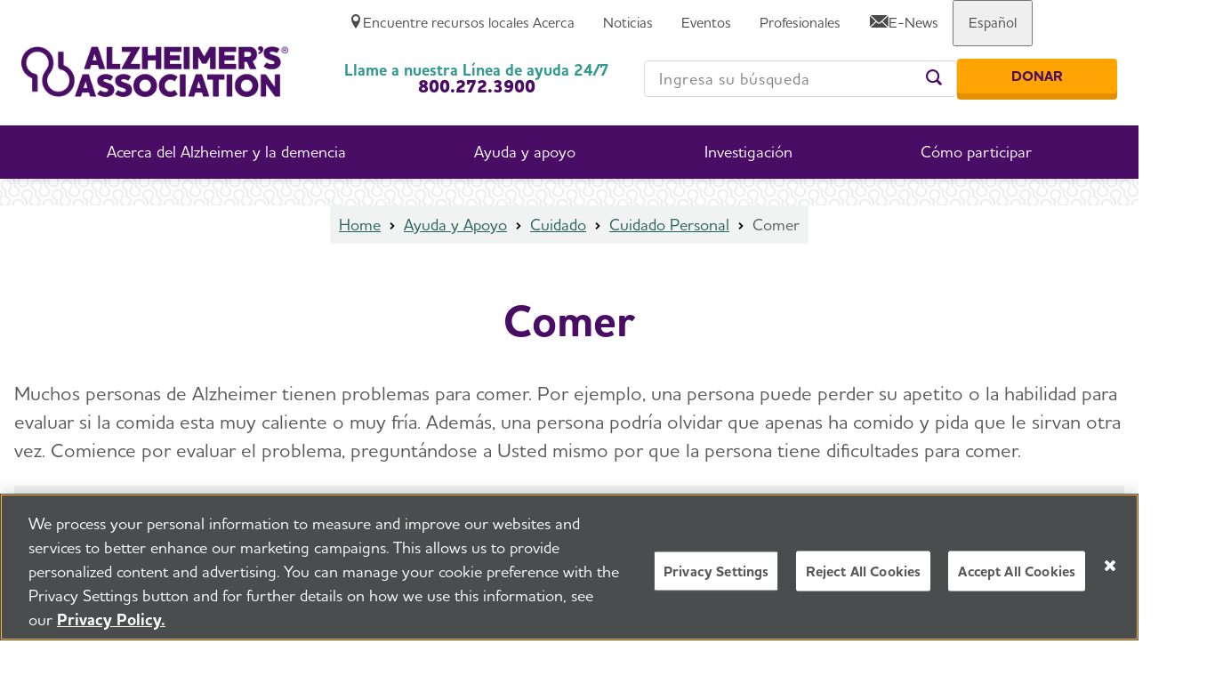

--- FILE ---
content_type: text/html; charset=utf-8
request_url: https://www.alz.org/ayuda-y-apoyo/cuidado/cuidado-personal/comer
body_size: 20873
content:


<!DOCTYPE html>
<html class="" lang="es-MX">
<head id="head">
    <meta charset="utf-8">
    <meta http-equiv="X-UA-Compatible" content="IE=edge">
    <meta name="viewport" content="width=device-width,initial-scale=1.0">
    <title>Comer | Espa&#xF1;ol | Alzheimer&#x2019;s Association</title>
    <link rel="canonical" href="https://www.alz.org/es-mx/ayuda-y-apoyo/cuidado/cuidado-personal/comer">
    <meta name="url" content="https://www.alz.org/es-mx/ayuda-y-apoyo/cuidado/cuidado-personal/comer">
    <meta name="Description" content="Consejos sobre nutrici&#xF3;n y c&#xF3;mo minimizar trastornos alimenticios en personas con Alzheimer u otras demencias (ingl&#xE9;s y espa&#xF1;ol).">
        <meta property="og:title" content="Comer | Espa&#xF1;ol | Alzheimer&#x2019;s Association">
        <meta property="og:description" content="Consejos sobre nutrici&#xF3;n y c&#xF3;mo minimizar trastornos alimenticios en personas con Alzheimer u otras demencias (ingl&#xE9;s y espa&#xF1;ol).">
        <meta property="og:image" content="https://www.alz.org/getmedia/ff654861-bfe9-487a-a2b1-c4c34ecfa941/alzheimer-demencia-comer-comida-teaserimage.jpg?ext=.jpg">
        <meta property="og:url" content="https://www.alz.org/es-mx/ayuda-y-apoyo/cuidado/cuidado-personal/comer">
        <meta property="og:site_name" content="Facebook App ID">
        <meta property="twitter:title" content="Comer | Espa&#xF1;ol | Alzheimer&#x2019;s Association">
        <meta property="twitter:description" content="Consejos sobre nutrici&#xF3;n y c&#xF3;mo minimizar trastornos alimenticios en personas con Alzheimer u otras demencias (ingl&#xE9;s y espa&#xF1;ol).">
        <meta property="twitter:image" content="https://www.alz.org/getmedia/ff654861-bfe9-487a-a2b1-c4c34ecfa941/alzheimer-demencia-comer-comida-teaserimage.jpg?ext=.jpg">
        <meta property="twitter:creator" content="@alzassociation">
        <meta property="twitter:site" content="@alzassociation">

    <meta name="twitter:card" content="summary_large_image" />


            <link rel="alternate" hreflang="es-mx" href="https://www.alz.org/es-mx/ayuda-y-apoyo/cuidado/cuidado-personal/comer" />
    <link rel="alternate" hreflang="en-us" href="https://www.alz.org/help-support/caregiving/daily-care/food-eating" />

		<link href="https://fonts.googleapis.com/css?family=Material&#x2B;Icons%7CMaterial&#x2B;Icons&#x2B;Outlined" rel="preload" as="style">
		<link href="https://fonts.googleapis.com/css?family=Material&#x2B;Icons%7CMaterial&#x2B;Icons&#x2B;Outlined" rel="stylesheet">
		<link rel="preload" href="/fonts/icons/icons.woff" as="font" crossorigin>
		<link rel="preload" href="/fonts/icons/alz-icons.eot" as="font" crossorigin>
		<link rel="preload" href="/fonts/HouschkaAltPro-Light.woff2" as="font" crossorigin>
		<link rel="preload" href="/fonts/HouschkaAltPro-Medium.woff2" as="font" crossorigin>
		<link rel="preload" href="/fonts/HouschkaAltPro-Bold.woff2" as="font" crossorigin>
		<link rel="preload" href="/fonts/HouschkaAltPro-ExtraBold.woff2" as="font" crossorigin>
		<link rel="preload" as="style" href="/index.css?v=fM9tb-i50lZrZIqJYYBhzHrFqWq5rH6rTdQb0IKC22E">
		<link rel="stylesheet" href="/index.css?v=fM9tb-i50lZrZIqJYYBhzHrFqWq5rH6rTdQb0IKC22E">
		<link rel="preload" href="/fonts/icons/icons.woff" as="font" crossorigin>

    
    
        
<!-- dataLayer Tracking for eCommerce 10/22/2019  -->
<script type="text/javascript">
var dataLayer = window.dataLayer = window.dataLayer || [];
</script>

<!-- Google Tag Manager -->
<script>(function(w,d,s,l,i){w[l]=w[l]||[];w[l].push({'gtm.start':
new Date().getTime(),event:'gtm.js'});var f=d.getElementsByTagName(s)[0],
j=d.createElement(s),dl=l!='dataLayer'?'&l='+l:'';j.async=true;j.src=
'https://www.googletagmanager.com/gtm.js?id='+i+dl;f.parentNode.insertBefore(j,f);
})(window,document,'script','dataLayer','GTM-9TLB');</script>
<!-- End Google Tag Manager -->


    <link rel="shortcut icon" type="image/jpg" href="https://www.alz.org/img/content-images/favicon.ico" />

<!-- Start VWO Async SmartCode --><!-- Add within head tags -->
<link href="https://dev.visualwebsiteoptimizer.com" rel="preconnect" /><script type="text/javascript" id="vwoCode">
window._vwo_code || (function() {
var account_id=756905,
version=2.0,
settings_tolerance=2000,
hide_element='body',
hide_element_style = 'opacity:0 !important;filter:alpha(opacity=0) !important;background:none !important',
/* DO NOT EDIT BELOW THIS LINE */
f=false,w=window,d=document,v=d.querySelector('#vwoCode'),cK='_vwo_'+account_id+'_settings',cc={};try{var c=JSON.parse(localStorage.getItem('_vwo_'+account_id+'_config'));cc=c&&typeof c==='object'?c:{}}catch(e){}var stT=cc.stT==='session'?w.sessionStorage:w.localStorage;code={use_existing_jquery:function(){return typeof use_existing_jquery!=='undefined'?use_existing_jquery:undefined},library_tolerance:function(){return typeof library_tolerance!=='undefined'?library_tolerance:undefined},settings_tolerance:function(){return cc.sT||settings_tolerance},hide_element_style:function(){return'{'+(cc.hES||hide_element_style)+'}'},hide_element:function(){return typeof cc.hE==='string'?cc.hE:hide_element},getVersion:function(){return version},finish:function(){if(!f){f=true;var e=d.getElementById('_vis_opt_path_hides');if(e)e.parentNode.removeChild(e)}},finished:function(){return f},load:function(e){var t=this.getSettings(),n=d.createElement('script'),i=this;if(t){n.textContent=t;d.getElementsByTagName('head')[0].appendChild(n);if(!w.VWO||VWO.caE){stT.removeItem(cK);i.load(e)}}else{n.fetchPriority='high';n.src=e;n.type='text/javascript';n.onerror=function(){_vwo_code.finish()};d.getElementsByTagName('head')[0].appendChild(n)}},getSettings:function(){try{var e=stT.getItem(cK);if(!e){return}e=JSON.parse(e);if(Date.now()>e.e){stT.removeItem(cK);return}return e.s}catch(e){return}},init:function(){if(d.URL.indexOf('__vwo_disable__')>-1)return;var e=this.settings_tolerance();w._vwo_settings_timer=setTimeout(function(){_vwo_code.finish();stT.removeItem(cK)},e);var t=d.currentScript,n=d.createElement('style'),i=this.hide_element(),r=t&&!t.async&&i?i+this.hide_element_style():'',c=d.getElementsByTagName('head')[0];n.setAttribute('id','_vis_opt_path_hides');v&&n.setAttribute('nonce',v.nonce);n.setAttribute('type','text/css');if(n.styleSheet)n.styleSheet.cssText=r;else n.appendChild(d.createTextNode(r));c.appendChild(n);this.load('https://dev.visualwebsiteoptimizer.com/j.php?a='+account_id+'&u='+encodeURIComponent(d.URL)+'&vn='+version)}};w._vwo_code=code;code.init();})();
</script>
<!-- End VWO Async SmartCode -->

<!-- Fundraise Up: world-class checkout experience for serious online fundraising -->
<script>(function(w,d,s,n,a){if(!w[n]){var l='call,catch,on,once,set,then,track'
.split(','),i,o=function(n){return'function'==typeof n?o.l.push([arguments])&&o
:function(){return o.l.push([n,arguments])&&o}},t=d.getElementsByTagName(s)[0],
j=d.createElement(s);j.async=!0;j.src='https://cdn.fundraiseup.com/widget/'+a;
t.parentNode.insertBefore(j,t);o.s=Date.now();o.v=4;o.h=w.location.href;o.l=[];
for(i=0;i<7;i++)o[l[i]]=o(l[i]);w[n]=o}
})(window,document,'script','FundraiseUp','AJGEZYBE');</script>
<!-- End Fundraise Up -->

    
    <style>
        @font-face {
            font-family: 'icons';
            src: url('/fonts/icons/icons.woff') format('woff'),
                url('/fonts/icons/icons.ttf') format('truetype'),
                url('/fonts/icons/icons.svg') format('svg');
            font-weight: normal;
            font-style: normal;
            font-display: block;
            font-display: swap;
        }
        //- ALZ icons from previous site
        @font-face {
            font-family: "alz-icon";
            src:url("/fonts/icons/alz-icons.eot");
            src:url("/fonts/icons/alz-icons.eot?#iefix") format("embedded-opentype"),
                url("/fonts/icons/alz-icons.woff") format("woff"),
                url("/fonts/icons/alz-icons.ttf") format("truetype"),
                url("/fonts/icons/alz-icons.svg#alz-icons") format("svg");
            font-weight: normal;
            font-style: normal;
            font-display: fallback;
        }
        
        @font-face {
            font-family: 'HouschkaAltPro';
            src:  url('/fonts/HouschkaAltPro-Light.eot?') format('eot'),
                    url('/fonts/HouschkaAltPro-Light.woff2') format('woff2'),
                    url('/fonts/HouschkaAltPro-Light.woff') format('woff');
            font-weight: 300;
            font-style: normal;
            font-display: fallback;
        }
        
        @font-face {
            font-family: "HouschkaAltPro";
            src:  url('/fonts/HouschkaAltPro-Medium.eot?') format('eot'),
                    url('/fonts/HouschkaAltPro-Medium.woff2') format('woff2'),
                    url('/fonts/HouschkaAltPro-Medium.woff') format('woff');
            font-weight: normal;
            font-style: normal;
            font-display: fallback;
        }
        
        @font-face {
            font-family: "HouschkaAltPro";
            src:  url('/fonts/HouschkaAltPro-Bold.eot?') format('eot'),
                    url('/fonts/HouschkaAltPro-Bold.woff2') format('woff2'),
                    url('/fonts/HouschkaAltPro-Bold.woff') format('woff');
            font-weight: bold;
            font-style: normal;
            font-display: fallback;
        }
        
        @font-face {
            font-family: "HouschkaAltPro";
            src:  url('/fonts/HouschkaAltPro-ExtraBold.eot?') format('eot'),
                    url('/fonts/HouschkaAltPro-ExtraBold.woff2') format('woff2'),
                    url('/fonts/HouschkaAltPro-ExtraBold.woff') format('woff');
            font-weight: 800;
            font-style: normal;
            font-display: fallback;
        }
    </style>
<script type="text/javascript">!function(T,l,y){var S=T.location,k="script",D="instrumentationKey",C="ingestionendpoint",I="disableExceptionTracking",E="ai.device.",b="toLowerCase",w="crossOrigin",N="POST",e="appInsightsSDK",t=y.name||"appInsights";(y.name||T[e])&&(T[e]=t);var n=T[t]||function(d){var g=!1,f=!1,m={initialize:!0,queue:[],sv:"5",version:2,config:d};function v(e,t){var n={},a="Browser";return n[E+"id"]=a[b](),n[E+"type"]=a,n["ai.operation.name"]=S&&S.pathname||"_unknown_",n["ai.internal.sdkVersion"]="javascript:snippet_"+(m.sv||m.version),{time:function(){var e=new Date;function t(e){var t=""+e;return 1===t.length&&(t="0"+t),t}return e.getUTCFullYear()+"-"+t(1+e.getUTCMonth())+"-"+t(e.getUTCDate())+"T"+t(e.getUTCHours())+":"+t(e.getUTCMinutes())+":"+t(e.getUTCSeconds())+"."+((e.getUTCMilliseconds()/1e3).toFixed(3)+"").slice(2,5)+"Z"}(),iKey:e,name:"Microsoft.ApplicationInsights."+e.replace(/-/g,"")+"."+t,sampleRate:100,tags:n,data:{baseData:{ver:2}}}}var h=d.url||y.src;if(h){function a(e){var t,n,a,i,r,o,s,c,u,p,l;g=!0,m.queue=[],f||(f=!0,t=h,s=function(){var e={},t=d.connectionString;if(t)for(var n=t.split(";"),a=0;a<n.length;a++){var i=n[a].split("=");2===i.length&&(e[i[0][b]()]=i[1])}if(!e[C]){var r=e.endpointsuffix,o=r?e.location:null;e[C]="https://"+(o?o+".":"")+"dc."+(r||"services.visualstudio.com")}return e}(),c=s[D]||d[D]||"",u=s[C],p=u?u+"/v2/track":d.endpointUrl,(l=[]).push((n="SDK LOAD Failure: Failed to load Application Insights SDK script (See stack for details)",a=t,i=p,(o=(r=v(c,"Exception")).data).baseType="ExceptionData",o.baseData.exceptions=[{typeName:"SDKLoadFailed",message:n.replace(/\./g,"-"),hasFullStack:!1,stack:n+"\nSnippet failed to load ["+a+"] -- Telemetry is disabled\nHelp Link: https://go.microsoft.com/fwlink/?linkid=2128109\nHost: "+(S&&S.pathname||"_unknown_")+"\nEndpoint: "+i,parsedStack:[]}],r)),l.push(function(e,t,n,a){var i=v(c,"Message"),r=i.data;r.baseType="MessageData";var o=r.baseData;return o.message='AI (Internal): 99 message:"'+("SDK LOAD Failure: Failed to load Application Insights SDK script (See stack for details) ("+n+")").replace(/\"/g,"")+'"',o.properties={endpoint:a},i}(0,0,t,p)),function(e,t){if(JSON){var n=T.fetch;if(n&&!y.useXhr)n(t,{method:N,body:JSON.stringify(e),mode:"cors"});else if(XMLHttpRequest){var a=new XMLHttpRequest;a.open(N,t),a.setRequestHeader("Content-type","application/json"),a.send(JSON.stringify(e))}}}(l,p))}function i(e,t){f||setTimeout(function(){!t&&m.core||a()},500)}var e=function(){var n=l.createElement(k);n.src=h;var e=y[w];return!e&&""!==e||"undefined"==n[w]||(n[w]=e),n.onload=i,n.onerror=a,n.onreadystatechange=function(e,t){"loaded"!==n.readyState&&"complete"!==n.readyState||i(0,t)},n}();y.ld<0?l.getElementsByTagName("head")[0].appendChild(e):setTimeout(function(){l.getElementsByTagName(k)[0].parentNode.appendChild(e)},y.ld||0)}try{m.cookie=l.cookie}catch(p){}function t(e){for(;e.length;)!function(t){m[t]=function(){var e=arguments;g||m.queue.push(function(){m[t].apply(m,e)})}}(e.pop())}var n="track",r="TrackPage",o="TrackEvent";t([n+"Event",n+"PageView",n+"Exception",n+"Trace",n+"DependencyData",n+"Metric",n+"PageViewPerformance","start"+r,"stop"+r,"start"+o,"stop"+o,"addTelemetryInitializer","setAuthenticatedUserContext","clearAuthenticatedUserContext","flush"]),m.SeverityLevel={Verbose:0,Information:1,Warning:2,Error:3,Critical:4};var s=(d.extensionConfig||{}).ApplicationInsightsAnalytics||{};if(!0!==d[I]&&!0!==s[I]){var c="onerror";t(["_"+c]);var u=T[c];T[c]=function(e,t,n,a,i){var r=u&&u(e,t,n,a,i);return!0!==r&&m["_"+c]({message:e,url:t,lineNumber:n,columnNumber:a,error:i}),r},d.autoExceptionInstrumented=!0}return m}(y.cfg);function a(){y.onInit&&y.onInit(n)}(T[t]=n).queue&&0===n.queue.length?(n.queue.push(a),n.trackPageView({})):a()}(window,document,{
src: "https://js.monitor.azure.com/scripts/b/ai.2.min.js", // The SDK URL Source
crossOrigin: "anonymous", 
cfg: { // Application Insights Configuration
    connectionString: 'InstrumentationKey=9e9b69c6-1548-4a88-a0bf-663f6caa6066;IngestionEndpoint=https://centralus-2.in.applicationinsights.azure.com/;LiveEndpoint=https://centralus.livediagnostics.monitor.azure.com/;ApplicationId=27997a72-876b-47d9-a28a-9f40fce2ee2a'
}});</script></head>
<body class="">
      <!-- Google Tag Manager (noscript) -->
<noscript><iframe src="https://www.googletagmanager.com/ns.html?id=GTM-9TLB"
height="0" width="0" style="display:none;visibility:hidden"></iframe></noscript>
<!-- End Google Tag Manager (noscript) -->
    <div class="page">

        	<a class="nav-skip" href="#content" aria-label="Skip To Content"> Saltar al contenido</a>

            
<app-header class="header">
    <header class="header__inner">
        


<nav class="header__util">
    <div class="header__util-local">
        <a class="header__util-local-edit" href="https://www.alz.org/chapter-search" data-analytics-control="Top Header Menu" data-analytics-controlid="Change your Chapter" aria-label="Change your Chapter">
            <i class="glyph-pencil header__util-local-icon"></i>
        </a>
        <a class="header__util-local-link" href="https://www.alz.org/chapter-search" data-analytics-control="Top Header Menu" data-analytics-controlid="Encuentre recursos locales" aria-label="Encuentre recursos locales">
            <i class="glyph-location header__util-local-icon"></i>
            <span>Encuentre recursos locales</span>
        </a>
    </div>
    <ul class="header__util-list">
                <li class="header__util-item">
                        <a class="header__util-label" data-analytics-control="Top Header Menu" data-analytics-controlid="Acerca" href="/es-mx/acerca" aria-label="Acerca" >
                            <span>Acerca</span>
                        </a>
                </li>
                <li class="header__util-item">
                        <a class="header__util-label" data-analytics-control="Top Header Menu" data-analytics-controlid="Noticias" href="/news" aria-label="Noticias" >
                            <span>Noticias</span>
                        </a>
                </li>
                <li class="header__util-item">
                        <a class="header__util-label" data-analytics-control="Top Header Menu" data-analytics-controlid="Eventos" href="/events" aria-label="Eventos" >
                            <span>Eventos</span>
                        </a>
                </li>
                <li class="header__util-item">
                        <a class="header__util-label" data-analytics-control="Top Header Menu" data-analytics-controlid="Profesionales" href="/es-mx/profesionales" aria-label="Profesionales" >
                            <span>Profesionales</span>
                        </a>
                </li>
                <li class="header__util-item">
                        <a class="header__util-label" data-analytics-control="Top Header Menu" data-analytics-controlid="E-News" href="/es-mx/e-news" aria-label="E-News" >
                                <i class="glyph-mail" aria-hidden="true"></i>
                            <span>E-News</span>
                        </a>
                </li>
            <li class="header__util-item">
                <button class="header__util-label"><span>Espa&#xF1;ol</span></button>
                <div class="header__util-menu">
                    <button class="header__nav-back" tabindex="-1"><span>Espa&#xF1;ol</span></button>
                            <a class="header__util-menu-link" data-analytics-control="Top Header Menu" data-analytics-controlid="Ingl&#xE9;s" href="/help-support/caregiving/daily-care/food-eating" tabindex="-1">Ingl&#xE9;s</a>
                            <a class="header__util-menu-link" data-analytics-control="Top Header Menu" data-analytics-controlid="Espa&#xF1;ol" href="/es-mx/ayuda-y-apoyo/cuidado/cuidado-personal/comer" tabindex="-1">Espa&#xF1;ol</a>
                </div>
            </li>
    </ul>
</nav>

        <button class="header__toggle" aria-label="Toggle Menu">
          <i class="glyph-menu-lines"></i>
          <i class="glyph-remove"></i>
          <span>Menu</span>
          <span>Close</span>
        </button>
        <div class="header__logo">
            <a class="header__logo-link" href="/es-MX/" aria-label="Volver a la p&#xE1;gina de inicio" data-analytics-control="Logo" data-analytics-controlid="Alzheimer's Association - Logo">
                <img class="header__logo-img" src="https://www.alz.org/getmedia/9835cc37-036e-4930-b77d-467a25c9db31/alz-stacked-rgb.png" alt="Volver a la p&#xE1;gina de inicio" fetchpriority="high" height="57" width="300" style="--height: 57; --width: 300;">
            </a>
        </div>
        <nav class="header__nav">
    <ul class="header__nav-list">
                
<li class="header__nav-item header__nav-item--feature">
    <button class="header__nav-label">
        <span>Acerca del Alzheimer y la demencia</span>
    </button>

    <div class="header__nav-menu">
        <button class="header__nav-close"><i class="glyph-remove"></i><span>Close</span></button>
        <button class="header__nav-back"><span>Go Back</span></button>
        <div class="header__nav-label header__nav-label--mobile">
            <span>Acerca del Alzheimer y la demencia</span>
        </div>
        <div class="header__nav-grid">
                    <div class="header__nav-grid-cell">
                        <div class="header__nav-grid-content">
                            <div class="header__nav-group">
                                        <a class="header__nav-group-title" data-analytics-control="Header Menu" data-analytics-controlid="Acerca del Alzheimer y la demencia" href="/es-mx/alzheimer-demencia" aria-label="Acerca del Alzheimer y la demencia">Acerca del Alzheimer y la demencia</a>
                                <ul class="header__nav-group-list">
                                        <li class="header__nav-group-item">
                                                <a class="header__nav-group-link" data-analytics-control="Header Menu" data-analytics-controlid="&#xBF;Qu&#xE9; es el Alzheimer?" href="/es-mx/alzheimer-demencia/que-es-la-enfermedad-de-alzheimer" aria-label="&#xBF;Qu&#xE9; es el Alzheimer?" >
                                                    &#xBF;Qu&#xE9; es el Alzheimer?
                                                </a>
                                        </li>
                                        <li class="header__nav-group-item">
                                                <a class="header__nav-group-link" data-analytics-control="Header Menu" data-analytics-controlid="&#xBF;Qu&#xE9; es la demencia?" href="/es-mx/alzheimer-demencia/que-es-la-demencia" aria-label="&#xBF;Qu&#xE9; es la demencia?" >
                                                    &#xBF;Qu&#xE9; es la demencia?
                                                </a>
                                        </li>
                                        <li class="header__nav-group-item">
                                                <a class="header__nav-group-link" data-analytics-control="Header Menu" data-analytics-controlid="Las 10 se&#xF1;ales " href="/es-mx/alzheimer-demencia/las-10-senales" aria-label="Las 10 se&#xF1;ales " >
                                                    Las 10 se&#xF1;ales 
                                                </a>
                                        </li>
                                        <li class="header__nav-group-item">
                                                <a class="header__nav-group-link" data-analytics-control="Header Menu" data-analytics-controlid="Etapas" href="/es-mx/alzheimer-demencia/etapas" aria-label="Etapas" >
                                                    Etapas
                                                </a>
                                        </li>
                                        <li class="header__nav-group-item">
                                                <a class="header__nav-group-link" data-analytics-control="Header Menu" data-analytics-controlid="Diagn&#xF3;stico" href="/es-mx/alzheimer-demencia/diagnostico" aria-label="Diagn&#xF3;stico" >
                                                    Diagn&#xF3;stico
                                                </a>
                                        </li>
                                        <li class="header__nav-group-item">
                                                <a class="header__nav-group-link" data-analytics-control="Header Menu" data-analytics-controlid="Tratamientos" href="/es-mx/alzheimer-demencia/tratamientos" aria-label="Tratamientos" >
                                                    Tratamientos
                                                </a>
                                        </li>
                                        <li class="header__nav-group-item">
                                                <a class="header__nav-group-link" data-analytics-control="Header Menu" data-analytics-controlid="Ensayos cl&#xED;nicos" href="/es-mx/alzheimer-demencia/investigacion/ensayos-clinicos" aria-label="Ensayos cl&#xED;nicos" >
                                                    Ensayos cl&#xED;nicos
                                                </a>
                                        </li>
                                        <li class="header__nav-group-item">
                                                <a class="header__nav-group-link" data-analytics-control="Header Menu" data-analytics-controlid="Datos y cifras" href="/es-mx/alzheimer-demencia/datos-y-cifras" aria-label="Datos y cifras" >
                                                    Datos y cifras
                                                </a>
                                        </li>
                                        <li class="header__nav-group-item">
                                                <a class="header__nav-group-link" data-analytics-control="Header Menu" data-analytics-controlid="Los 10 pasos" href="/es-mx/alzheimer-demencia/10-pasos" aria-label="Los 10 pasos" >
                                                    Los 10 pasos
                                                </a>
                                        </li>
                                        <li class="header__nav-group-item">
                                                <a class="header__nav-group-link" data-analytics-control="Header Menu" data-analytics-controlid="Ahora es el mejor momento para que hablemos del Alzheimer juntos" href="/es-mx/alzheimer-demencia/con-esperanza-juntos" aria-label="Ahora es el mejor momento para que hablemos del Alzheimer juntos" >
                                                    Ahora es el mejor momento para que hablemos del Alzheimer juntos
                                                </a>
                                        </li>
                                </ul>
                            </div>
                        </div>
                    </div>

        </div>
    </div>
</li>

                
<li class="header__nav-item header__nav-item--feature">
    <button class="header__nav-label">
        <span>Ayuda y apoyo</span>
    </button>

    <div class="header__nav-menu">
        <button class="header__nav-close"><i class="glyph-remove"></i><span>Close</span></button>
        <button class="header__nav-back"><span>Go Back</span></button>
        <div class="header__nav-label header__nav-label--mobile">
            <span>Ayuda y apoyo</span>
        </div>
        <div class="header__nav-grid">
                    <div class="header__nav-grid-cell">
                        <div class="header__nav-grid-content">
                            <div class="header__nav-group">
                                        <a class="header__nav-group-title" data-analytics-control="Header Menu" data-analytics-controlid="Ayuda y apoyo" href="/es-mx/ayuda-y-apoyo" aria-label="Ayuda y apoyo">Ayuda y apoyo</a>
                                <ul class="header__nav-group-list">
                                        <li class="header__nav-group-item">
                                                <a class="header__nav-group-link" data-analytics-control="Header Menu" data-analytics-controlid="Tengo Alzheimer" href="/es-mx/ayuda-y-apoyo/tengo-alzheimer" aria-label="Tengo Alzheimer" >
                                                    Tengo Alzheimer
                                                </a>
                                        </li>
                                        <li class="header__nav-group-item">
                                                <a class="header__nav-group-link" data-analytics-control="Header Menu" data-analytics-controlid="Cuidado" href="/es-mx/ayuda-y-apoyo/cuidado" aria-label="Cuidado" >
                                                    Cuidado
                                                </a>
                                        </li>
                                        <li class="header__nav-group-item">
                                                <a class="header__nav-group-link" data-analytics-control="Header Menu" data-analytics-controlid="L&#xED;nea de ayuda 24/7" href="/es-mx/ayuda-y-apoyo/recursos/linea-de-ayuda-24-7" aria-label="L&#xED;nea de ayuda 24/7" >
                                                    L&#xED;nea de ayuda 24/7
                                                </a>
                                        </li>
                                </ul>
                            </div>
                        </div>
                    </div>

        </div>
    </div>
</li>

                
<li class="header__nav-item header__nav-item--feature">
    <button class="header__nav-label">
        <span>Investigaci&#xF3;n</span>
    </button>

    <div class="header__nav-menu">
        <button class="header__nav-close"><i class="glyph-remove"></i><span>Close</span></button>
        <button class="header__nav-back"><span>Go Back</span></button>
        <div class="header__nav-label header__nav-label--mobile">
            <span>Investigaci&#xF3;n</span>
        </div>
        <div class="header__nav-grid">
                    <div class="header__nav-grid-cell">
                        <div class="header__nav-grid-content">
                            <div class="header__nav-group">
                                        <a class="header__nav-group-title" data-analytics-control="Header Menu" data-analytics-controlid="Investigaci&#xF3;n" href="/es-mx/investigacion" aria-label="Investigaci&#xF3;n">Investigaci&#xF3;n</a>
                                <ul class="header__nav-group-list">
                                        <li class="header__nav-group-item">
                                                <a class="header__nav-group-link" data-analytics-control="Header Menu" data-analytics-controlid="Ensayos cl&#xED;nicos" href="/es-mx/alzheimer-demencia/investigacion/ensayos-clinicos" aria-label="Ensayos cl&#xED;nicos" >
                                                    Ensayos cl&#xED;nicos
                                                </a>
                                        </li>
                                </ul>
                            </div>
                        </div>
                    </div>

        </div>
    </div>
</li>

                
<li class="header__nav-item header__nav-item--feature">
    <button class="header__nav-label">
        <span>C&#xF3;mo participar</span>
    </button>

    <div class="header__nav-menu">
        <button class="header__nav-close"><i class="glyph-remove"></i><span>Close</span></button>
        <button class="header__nav-back"><span>Go Back</span></button>
        <div class="header__nav-label header__nav-label--mobile">
            <span>C&#xF3;mo participar</span>
        </div>
        <div class="header__nav-grid">
                    <div class="header__nav-grid-cell">
                        <div class="header__nav-grid-content">
                            <div class="header__nav-group">
                                        <a class="header__nav-group-title" data-analytics-control="Header Menu" data-analytics-controlid="C&#xF3;mo participar" href="/es-mx/como-participar" aria-label="C&#xF3;mo participar">C&#xF3;mo participar</a>
                                <ul class="header__nav-group-list">
                                        <li class="header__nav-group-item">
                                                <a class="header__nav-group-link" data-analytics-control="Header Menu" data-analytics-controlid="Otras maneras de dar" href="/es-mx/como-participar/otras-maneras-de-dar" aria-label="Otras maneras de dar" >
                                                    Otras maneras de dar
                                                </a>
                                        </li>
                                </ul>
                            </div>
                        </div>
                    </div>

        </div>
    </div>
</li>

    </ul>
</nav>


        <div class="header__drawer">
            <div class="header__drawer-inner">
                <ul class="header__drawer-list"></ul>
            </div>
        </div>
        <div class="header__tools">
            <div class="header__callout">
                <span class="url">Llame a nuestra L&#xED;nea de ayuda 24/7</span>
                <a class="tel" data-analytics-control="Helpline" data-analytics-controlid="800.272.3900" href="tel:8002723900">800.272.3900</a>
                <span class="tel">800.272.3900</span>
            </div>
            <form class="header__search" action="/es-mx/search" method="get">
              <label class="sr-only" for="headerSearchInput">Ingresa su b&#xFA;squeda</label>
              <input id="headerSearchInput" class="header__search-input" type="search" name="query" placeholder="Ingresa su b&#xFA;squeda" value="">
              <button class="header__search-submit" type="submit"><span class="hideVisually">Comienza su b&#xFA;squeda</span><i class="glyph-search"></i></button>
            </form>
            <div class="header__btns">
                    <a class="btn mobile" href="https://act.alz.org/site/Donation2?df_id=47279&amp;mfc_pref=T&amp;47279.donation=form1" data-analytics-control="Donate" data-analytics-controlid="$DonarMobile"  target='_blank' rel='noopener noreferrer'  aria-label="$ Donar"><span>$ Donar</span></a>
                    <a class="btn desktop" href="https://act.alz.org/site/Donation2?df_id=47279&amp;mfc_pref=T&amp;47279.donation=form1" data-analytics-control="Donate" data-analytics-controlid="Donar"  target='_blank' rel='noopener noreferrer'  aria-label="Donar"><span>Donar</span></a>
            </div>
        </div>
    </header>
</app-header>

            <main class="tab-content" id="content">
                




    


<section>
        


    
<app-title class="app-title app-title--sticky">
    <div class="app-title__inner">
            <div class="app-title__content">
                <h1 class="app-title__heading">Comer</h1>
            </div>
        <div class="app-title__share">
            <app-share class="app-share app-share--toggle">
                    <div class="app-share__label">Share or print this page</div>
                <div class="app-share__list">
                        <a class="app-share__link glyph-facebook facebook-trigger" data-analytics-control="Social Bar" data-analytics-controlid="Facebook" href="#" target="_blank" aria-label="Share to Facebook" data-text="Consejos sobre nutrici&#xF3;n y c&#xF3;mo minimizar trastornos alimenticios en personas con Alzheimer u otras demencias (ingl&#xE9;s y espa&#xF1;ol)."></a>
                        <a class="app-share__link glyph-x twitter-trigger" data-analytics-control="Social Bar" data-analytics-controlid="X" href="#" target="_blank" aria-label="Share on X" data-text="Consejos sobre nutrici&#xF3;n y c&#xF3;mo minimizar trastornos alimenticios en personas con Alzheimer u otras demencias (ingl&#xE9;s y espa&#xF1;ol)."></a>
                        <a class="app-share__link glyph-bluesky bluesky-trigger" data-analytics-control="Social Bar" data-analytics-controlid="Bluesky" href="#" target="_blank" aria-label="Share on Bluesky" data-text="Comer"></a>
                        <a class="app-share__link glyph-print print-trigger" href="#" data-analytics-control="Social Bar" data-analytics-controlid="Print" aria-label="Print"></a>
                        <a class="app-share__link glyph-bookmark bookmark-trigger" href="#" rel="sidebar" data-analytics-control="Social Bar" data-analytics-controlid="Bookmark" aria-label="Bookmark"></a>
                </div>
            </app-share>
        </div>
    </div>
    <div class="app-title__progress-bar">
        <div class="app-title__progress"></div>
    </div>
</app-title>

    <div class="section__inner">
            
    <app-breadcrumbs class="breadcrumbs" component="">
        <nav class="breadcrumbs__nav">
            <ol class="breadcrumbs__inner">
                <li class="breadcrumbs__nav-item" >
                    <span class="breadcrumbs__sep" aria-hidden="true">
                    </span>

                        <a href="/es-mx">Home</a>
                </li>
                <li class="breadcrumbs__nav-item" >
                    <span class="breadcrumbs__sep" aria-hidden="true">
                            <svg xmlns="http://www.w3.org/2000/svg" height="1em" viewbox="0 0 256 512">
                                <path d="M224.3 273l-136 136c-9.4 9.4-24.6 9.4-33.9 0l-22.6-22.6c-9.4-9.4-9.4-24.6 0-33.9l96.4-96.4-96.4-96.4c-9.4-9.4-9.4-24.6 0-33.9L54.3 103c9.4-9.4 24.6-9.4 33.9 0l136 136c9.5 9.4 9.5 24.6.1 34z"></path>
                            </svg>
                    </span>

                        <a href="/es-mx/ayuda-y-apoyo">Ayuda y Apoyo</a>
                </li>
                <li class="breadcrumbs__nav-item" >
                    <span class="breadcrumbs__sep" aria-hidden="true">
                            <svg xmlns="http://www.w3.org/2000/svg" height="1em" viewbox="0 0 256 512">
                                <path d="M224.3 273l-136 136c-9.4 9.4-24.6 9.4-33.9 0l-22.6-22.6c-9.4-9.4-9.4-24.6 0-33.9l96.4-96.4-96.4-96.4c-9.4-9.4-9.4-24.6 0-33.9L54.3 103c9.4-9.4 24.6-9.4 33.9 0l136 136c9.5 9.4 9.5 24.6.1 34z"></path>
                            </svg>
                    </span>

                        <a href="/es-mx/ayuda-y-apoyo/cuidado">Cuidado</a>
                </li>
                <li class="breadcrumbs__nav-item" >
                    <span class="breadcrumbs__sep" aria-hidden="true">
                            <svg xmlns="http://www.w3.org/2000/svg" height="1em" viewbox="0 0 256 512">
                                <path d="M224.3 273l-136 136c-9.4 9.4-24.6 9.4-33.9 0l-22.6-22.6c-9.4-9.4-9.4-24.6 0-33.9l96.4-96.4-96.4-96.4c-9.4-9.4-9.4-24.6 0-33.9L54.3 103c9.4-9.4 24.6-9.4 33.9 0l136 136c9.5 9.4 9.5 24.6.1 34z"></path>
                            </svg>
                    </span>

                        <a href="/es-mx/ayuda-y-apoyo/cuidado/cuidado-personal">Cuidado Personal</a>
                </li>
                <li class="breadcrumbs__nav-current" aria-current=location>
                    <span class="breadcrumbs__sep" aria-hidden="true">
                            <svg xmlns="http://www.w3.org/2000/svg" height="1em" viewbox="0 0 256 512">
                                <path d="M224.3 273l-136 136c-9.4 9.4-24.6 9.4-33.9 0l-22.6-22.6c-9.4-9.4-9.4-24.6 0-33.9l96.4-96.4-96.4-96.4c-9.4-9.4-9.4-24.6 0-33.9L54.3 103c9.4-9.4 24.6-9.4 33.9 0l136 136c9.5 9.4 9.5 24.6.1 34z"></path>
                            </svg>
                    </span>

                            <span>Comer</span>
                </li>
            </ol>
        </nav>
    </app-breadcrumbs>

            <app-title class="app-title">
                <div class="app-title__inner">
                    <div class="app-title__content">
                            <h1 class="app-title__heading">Comer</h1>
                    </div>
                </div>
            </app-title>
    </div>
</section>


<section>
    <div class="section__inner">
            
        


            <div>
                <app-wysiwyg class="wysiwyg">
                    <p>Muchos personas de Alzheimer tienen problemas para comer. Por ejemplo, una persona puede perder su apetito o la habilidad para evaluar si la comida esta muy caliente o muy fría. Además, una persona podría olvidar que apenas ha comido y pida que le sirvan otra vez. Comience por evaluar el problema, preguntándose a Usted mismo por que la persona tiene dificultades para comer.</p>

<div id="mainContentArea">
<div>    







<div class="composition  ">
    <div class="link-list link-list--2col">
        <div class="link-list__inner">
            
            <div class="link-list__column">
                    <ul class="link-list__list">
                                <li class="link-list__item">
                                    <a class="link-list__link" href="#Dificultades">Dificultades físicas</a>
                                </li>
                                <li class="link-list__item">
                                    <a class="link-list__link" href="#Adaptaci&#xF3;n">Adaptación</a>
                                </li>
                                <li class="link-list__item">
                                    <a class="link-list__link" href="#Atragantamiento">Atragantamiento</a>
                                </li>
                                <li class="link-list__item">
                                    <a class="link-list__link" href="#Alentar la independencia">Alentar la independencia</a>
                                </li>
                    </ul>
            </div>
        </div>
    </div>
</div>

    


        

</div>

<h2><a id="Dificultades" name="Dificultades"></a>Dificultades <img alt="Usted puede ayudar a un ser querido que tiene Alzheimer a comer." src="/getmedia/ff654861-bfe9-487a-a2b1-c4c34ecfa941/alzheimer-demencia-comer-comida-teaserimage.jpg" style="border-width: 20px; border-style: solid; border-color: rgb(255, 255, 255); float: right;" /></h2>

<p><strong>Posiblemente, la persona tiene un problema físico:</strong></p>

<ul>
	<li>
	<p>La persona podría tener llagas en la boca.</p>
	</li>
	<li>
	<p>Tal vez, su dentadura es muy sensible.</p>
	</li>
	<li>
	<p>También, puede existir una enfermedad de las encias.</p>
	</li>
	<li>
	<p>Una boca seca podría ser una dificultad para comer.</p>
	</li>
	<li>
	<p>Visite o llame a su medico inmediatamente.</p>
	</li>
</ul>

<p><strong>Agitación y distracción</strong><br />
La persona podría estar agitado o distraido. Si es así, probablemente no se sentará por mucho tiempo para comer una comida completa. Si la persona está distraida, Usted podría pensar acerca de cómo poder reducir las distracciones en el cuarto.<br />
<br />
<strong>Forma de comer </strong><br />
&iquest;Ha Usted recientemente cambiado la forma de comer?<br />
&iquest;Tiene la persona una forma preferida para comer?</p>

<p><strong>Calidad de la comida </strong><br />
La presentación de la comida podría afectar la persona.<br />
<br />
Después de que Usted ha evaluado de donde provienen los problemas para comer, Usted deberá hacer los cambios.</p>

<div class="feature feature--card feature--border feature--float-right">
<div class="feature__content">
<h2 class="feature__title">Problemas visuales</h2>

<div class="feature__copy">
<p>&iquest;Puede la persona ver adecuadamente? Una persona vivendo con el Alzheimer que había estado perdiendo peso, comenzó a comer al usar sus lentes a la hora de comer.</p>
</div>
</div>
</div>

<div>
<h2><a id="Adaptación" name="Adaptación"></a>Adaptación</h2>
</div>

<p>Para comer, adáptese a la preferencia de la persona. Recuerde que Usted esta tratando con una persona que ha tenido preferencias personales y gustos por mucho tiempo. Cuando Usted, prepare la comida, trate de recordar lo que le gusta y lo que no para que él/ella pueda disfrutar sus comidas favorita.</p>

<p><strong>Evite la confusión a la hora de comer.</strong><br />
Mantenga un ambiente de calma a la hora de comer. Disminuya las distracciones, los ruidos y los movimientos bruscos. Ofrezca la comida a tiempos regulares. Haga que la hora de comer sea un evento agradable. Por ejemplo, sirva los platos de comida por separado, uno por uno.</p>

<ul>
	<li>
	<p>Dé a la persona un cubierto cada vez. Usted podría omitir el cuchillo en los cubiertos. Evite usar cubiertos de plástico, ya que pueden quebrarse.</p>
	</li>
	<li>
	<p>Evite los platos y manteles con diseños que podrían confundir y distraer a la persona. En la mayoría de los casos, use platos de color blanco contratando con las carpetas.</p>
	</li>
	<li>
	<p>Dé instrucciones simples y fácilmente para entender. Por ejemplo, &ldquo;Levanta el tenedor y pon un poca de comida así. Ahora, llévalo a tu boca.&rdquo; Sea paciente.</p>
	</li>
	<li>
	<p>Hable claro y suavemente. Sea consistente y repita las instrucciones con las mismas palabras cada vez.</p>
	</li>
	<li>
	<p>Sea realista acerca de salir a comer afuera. Evite ir a grandes y ruidosos restaurantes. Seleccione pequeños restaurantes que sean cómodos y familiares. Solamente Usted puede decidir si la persona puede ordenar directamente del menú o como otra alternativa, Usted podría hacerlo por ella.</p>
	</li>
	<li>
	<p>Haga uso positivo de las distracciones. Si la persona se resiste a comer, tome su tiempo involucrando a la persona en otra actividad y regrese a comer más tarde.</p>
	</li>
	<li>
	<p>Use aparatos para recordar a la persona acerca de la hora de comer. Usted podría intentarlo con un reloj que contenga números grandes, una libreta de citas con calendario fácil de leer con letras y números grandes o un pizarrón y gis para recordar el horario diariamente.</p>
	</li>
</ul>

<p><strong>Evite problemas al masticar y pasar los alimentos.</strong><br />
Evite dar la persona nueces, palomitas de maíz y zanahorias crudas que podrían atorarse en la garganta. En lugar de esto, use alimentos molidos o córtelos en pequeños pedacitos. Ciertos alimentos como el pure de papas, su pueden almacenarse en bolsas de plástico y guardarse para su uso más tarde. Explique gentilmente a la persona que deberá comer, masticar y pasar los alimentos suavemente.</p>

<div>
<h2><a id="Atragantamiento" name="Atragantamiento"></a>Atragantamiento</h2>
<strong>Aprenda como auxiliar a la persona en caso de atragantamiento.</strong>

<ul>
	<li>
	<p>Ofrezca líquidos para disminuir el apetito.</p>
	</li>
	<li>
	<p>Sirva un jugo antes de comer para estimular el apetito.</p>
	</li>
	<li>
	<p>Incremente la actividad física de la persona.</p>
	</li>
	<li>
	<p>Planee varias pequeñas comidas en lugar de tres grandes.</p>
	</li>
	<li>
	<p>Dé a la persona mucho que tomar, especialmente en climas cálidos.</p>
	</li>
	<li>
	<p>Considere usar suplementos de comidas, tal como un desayuno rápido, huevos revueltos, yogurt y malteadas.</p>
	</li>
</ul>
&nbsp;&nbsp;<a id="Alentar la independencia" name="Alentar la independencia"></a><span style="color: rgb(74, 13, 102); font-size: calc(1.50403rem + 0.604839vw); font-weight: 700;">Alentar la independencia</span><br />
&nbsp;</div>
<strong>Ayude a la persona a funcionar independientemente.</strong>

<ul>
	<li>
	<p>Sirva comidas para llevarse a la boca con las manos o sirva la comida ya cortada, en pedazos o forma de sándwich.</p>
	</li>
	<li>
	<p>Sirva la comida en platos hondos, en lugar de platos planos.</p>
	</li>
	<li>
	<p>Use cucharas largas en lugar de tenedores.</p>
	</li>
	<li>
	<p>Coloque los platos sobre una superficie no resbaladiza, tal como un mantel de tela o toalla.</p>
	</li>
	<li>
	<p>Use tazas y jarras para prevenir que se derrame líquidos y use popotes que puedan doblarse.</p>
	</li>
	<li>
	<p>Coloque gentilmente la mano de la persona junto a un cubierto.</p>
	</li>
	<li>
	<p>Enseñe a la persona como debe de comer, demostrando un buen comportamiento para comer o alimentándolo con la mano. Recuerde que puede tomar una hora o más para alimentarlo.</p>
	</li>
</ul>
<strong>Prevenir problemas de alimentación y nutrición.</strong>

<ul>
	<li>
	<p>Use suplementos de vitaminas, solamente bajo la recomendación de un médico y controle su uso.</p>
	</li>
	<li>
	<p>No sirva comidas o líquidos humeantes o extremadamente calientes.</p>
	</li>
	<li>
	<p>Recuerde que la persona no podría ser capaz de evaluar si los alimentos son demasiados calientes.</p>
	</li>
	<li>
	<p>Limite o elimine las comidas con mucha sal o dulce.</p>
	</li>
</ul>

<div class="feature feature--card feature--border feature--bg-gray">
<div class="feature__content">
<h2 class="feature__title">Ayuda Está Disponible</h2>

<div class="feature__copy-inline">
<p><br />
<a href="/es-mx/ayuda-y-apoyo/recursos/linea-de-ayuda-24-7">La Línea de Ayuda 24/7 de la Alzheimer&rsquo;s Association</a>&nbsp;ofrece información confiable y apoyo a todas las personas que necesitan ayuda. Llámenos gratis en cualquier momento del día o de la noche al 800-272-3900.</p>
</div>
</div>
</div>
</div>

                </app-wysiwyg>
            </div>
            






<div class="composition composition--fill-lighterGray  composition--padded">
    <div class="grid grid--gap-2 grid--cols-md3 grid--cols-xl3 grid--match-height">
                <div class="grid__item">
                    <app-feature class="feature feature--card feature--border feature--bg-image ">
                            <div class="feature__media">
                                    <picture class="feature__image">
                                            <source srcset="/getmedia/b6f97a54-cf9a-42e7-b3b1-7107303bfc52/chapter-locator-teasertile.jpg?ext=.jpg" height="105" width="105" media="(max-width: 576px)">
                                            <img src="/getmedia/b6f97a54-cf9a-42e7-b3b1-7107303bfc52/chapter-locator-teasertile.jpg?ext=.jpg" alt="" height="135" width="135" loading="lazy" style="--width: 135; --height: 135;">
                                    </picture>
                            </div>
                        <div class="feature__content">
                                <h2 class="feature__title">La Alzheimer&#x2019;s Association est&#xE1; en su comunidad.</h2>
                                <a class="feature__cta btn" data-analytics-control="Triple Teaser" data-analytics-controlid="Buscar su delegaci&#xF3;n" href="/es-mx/find-your-local-chapter" target=_self aria-label="Find Your Local Chapter">Buscar su delegaci&#xF3;n</a>
                        </div>
                    </app-feature>
                </div>
                <div class="grid__item">
                    <app-feature class="feature feature--card feature--border feature--bg-image ">
                            <div class="feature__media">
                                    <picture class="feature__image">
                                            <source srcset="/getmedia/9b051c1b-40ba-4306-bf26-c02ae7061f56/alzconnected-teasertile.jpg?ext=.jpg" height="105" width="105" media="(max-width: 576px)">
                                            <img src="/getmedia/9b051c1b-40ba-4306-bf26-c02ae7061f56/alzconnected-teasertile.jpg?ext=.jpg" alt="" height="135" width="135" loading="lazy" style="--width: 135; --height: 135;">
                                    </picture>
                            </div>
                        <div class="feature__content">
                                <h2 class="feature__title">Con&#xE9;ctese con nuestra comunidad de cuidadores en l&#xED;nea gratis</h2>
                                <a class="feature__cta btn" data-analytics-control="Triple Teaser" data-analytics-controlid="Unirse a ALZConnected" href="https://alzconnected.org/categories/discusiones-en-espa%C3%B1ol" target=_blank aria-label="">Unirse a ALZConnected</a>
                        </div>
                    </app-feature>
                </div>
                <div class="grid__item">
                    <app-feature class="feature feature--card feature--border feature--bg-image ">
                            <div class="feature__media">
                                    <picture class="feature__image">
                                            <source srcset="/getmedia/f0895895-a0f7-4ee1-a89f-8ee8d8a1d421/brain-tour-teasertile.webp?ext=.webp" height="105" width="105" media="(max-width: 576px)">
                                            <img src="/getmedia/f0895895-a0f7-4ee1-a89f-8ee8d8a1d421/brain-tour-teasertile.webp?ext=.webp" alt="" height="135" width="135" loading="lazy" style="--width: 135; --height: 135;">
                                    </picture>
                            </div>
                        <div class="feature__content">
                                <h2 class="feature__title">Conozca los efectos de la enfermedad de Alzheimer sobre el cerebro.</h2>
                                <a class="feature__cta btn" data-analytics-control="Triple Teaser" data-analytics-controlid="Realice el paseo" href="/es-mx/alzheimer-demencia/que-es-la-enfermedad-de-alzheimer/adentro-del-cerebro" target=_self aria-label="Recorrido del cerebro ">Realice el paseo</a>
                        </div>
                    </app-feature>
                </div>
    </div>
</div>

    


        


            






<div class="composition composition--padded-sm composition--fill-logo">
    <div class="signup__form signup__form--box-shadow">
            <h3 class="signup__form-title">Mant&#xE9;ngase informado sobre las novedades y los eventos del Alzheimer (En ingl&#xE9;s.)</h3>
        
        










<script async src="/scripts/luminate-form.js"></script><script async src="https://www.google.com/recaptcha/api.js?render=6LcVyLgZAAAAAIaCdeocZ0n27ZV5AVFs-ptKOles"></script><blue-form class="blue-form" id="form-SimpleSignUp_Spanish-09da_wrapper-7635886a-136f-4f04-9b21-beb423d1eebb"><form action="/Kentico.Components/es-MX/Kentico.FormWidget/KenticoFormWidget/FormSubmit?formName=SimpleSignUp_Spanish&amp;prefix=form-SimpleSignUp_Spanish-09da&amp;displayValidationErrors=False" data-ktc-ajax-update="form-SimpleSignUp_Spanish-09da_wrapper-7635886a-136f-4f04-9b21-beb423d1eebb" form-id="48" id="form-SimpleSignUp_Spanish-09da" luminate-survey-id="3620" method="post" onsubmit="window.kentico.updatableFormHelper.submitForm(event);">


<div class="ktc-default-section">
    
<div class="form-field" data-ktc-etag="c93b20c6-ef54-4f60-9401-a710f9b71722">


<label class="control-label required-field" for="form-SimpleSignUp_Spanish-09da_cons_email_Email">Correo electr&#xF3;nico</label>




<div class="editing-form-control-nested-control">





<input aria-required="true" class="form-control" data-ktc-notobserved-element="" id="form-SimpleSignUp_Spanish-09da_cons_email_Email" name="form-SimpleSignUp_Spanish-09da.cons_email.Email" required="" type="email" value="" />

<div class="field-validation-valid" data-valmsg-for="form-SimpleSignUp_Spanish-09da.cons_email.Email" data-valmsg-replace="true"></div><div class="field-validation-valid" data-valmsg-for="form-SimpleSignUp_Spanish-09da.cons_email" data-valmsg-replace="true"></div>
</div>





</div>

<div class="form-field" data-ktc-etag="e6a875de-a0dc-4cee-a33d-cc0e82fcb089">


<label class="control-label required-field" for="form-SimpleSignUp_Spanish-09da_cons_zip_code_Value">C&#xF3;digo postal</label>




<div class="editing-form-control-nested-control">





<input aria-required="true" class="form-control" data-ktc-notobserved-element="" id="form-SimpleSignUp_Spanish-09da_cons_zip_code_Value" name="form-SimpleSignUp_Spanish-09da.cons_zip_code.Value" required="" type="text" value="" />

<div class="field-validation-valid" data-valmsg-for="form-SimpleSignUp_Spanish-09da.cons_zip_code.Value" data-valmsg-replace="true"></div><div class="field-validation-valid" data-valmsg-for="form-SimpleSignUp_Spanish-09da.cons_zip_code" data-valmsg-replace="true"></div>
</div>





</div>

</div><input type="submit" value="Registrarse" /><input name="__RequestVerificationToken" type="hidden" value="CfDJ8NklhFe8ZYNEsCsi47EBZUqrF2pr90f5peWe-Fyh3Bogbj18VZFqlGSnBxlr7nJcAFTbMj5JeK63YIGXcZl09uhXFidN8IWcudI_-pPm4yL_K22VMFCb7WRhp70pGIcGvOyVwp26KSo-QUTXBDAyolY" /><script type="text/javascript">
if (document.readyState === 'complete') {
  window.kentico.updatableFormHelper.registerEventListeners({"formId":"form-SimpleSignUp_Spanish-09da","targetAttributeName":"data-ktc-ajax-update","unobservedAttributeName":"data-ktc-notobserved-element"});
} else {
    document.addEventListener('DOMContentLoaded', function(event) {
      window.kentico.updatableFormHelper.registerEventListeners({"formId":"form-SimpleSignUp_Spanish-09da","targetAttributeName":"data-ktc-ajax-update","unobservedAttributeName":"data-ktc-notobserved-element"});
    });
}</script></form></blue-form>
    


    </div>
</div>
    


        


    </div>
</section>

            </main>
            
<app-footer class="footer">
<button class="footer__scroll footer__scroll--fixed">Volver Arriba</button>

    <div class="footer__tools">
        <a class="footer__tool" data-analytics-control="Pre-Footer Bar" data-analytics-controlid="Hacer una donaci&#xF3;n" href="https://act.alz.org/site/Donation2?df_id=47279&amp;mfc_pref=T&amp;47279.donation=form1" aria-label="Hacer una donaci&#xF3;n"  target='_blank' rel='noopener noreferrer' >
            <fieldset class="footer__tool-inner">
                <legend class="footer__tool-label">Donar</legend>
                <i class="footer__tool-icon glyph-heart"></i>
                <span class="footer__tool-text">Hacer una donaci&#xF3;n</span>
            </fieldset>
        </a>
        <a class="footer__tool" data-analytics-control="Pre-Footer Bar" data-analytics-controlid="800.272.3900" href="tel:8002723900" aria-label="800.272.3900" >
            <fieldset class="footer__tool-inner">
                <legend class="footer__tool-label">L&#xED;nea de ayuda 24/7</legend>
                <i class="footer__tool-icon glyph-phone"></i>
                <span class="footer__tool-text">800.272.3900</span>
            </fieldset>
        </a>
        <a class="footer__tool" data-analytics-control="Pre-Footer Bar" data-analytics-controlid="Recursos locales" href="/es-mx/find-your-local-chapter/involucrese-con-su-capitulo-local" aria-label="Recursos locales" >
            <fieldset class="footer__tool-inner">
                <legend class="footer__tool-label">En mi &#xE1;rea</legend>
                <i class="footer__tool-icon glyph-location"></i>
                <span class="footer__tool-text">Recursos locales</span>
            </fieldset>
        </a>
</div>

    <footer class="footer__inner">
        <div class="footer__logo">
            <a class="footer__logo-link" href="/es-MX" aria-label="">
                <img class="footer__logo-img" width="300" height="34" src="https://www.alz.org/getmedia/9835cc37-036e-4930-b77d-467a25c9db31/alz-stacked-rgb.png" alt="Volver a la p&#xE1;gina de inicio (pie de p&#xE1;gina)" style="--width: 300; --height: 34;">
            </a>
        </div>
        <div class="footer__address"><span>225 N Michigan Ave. Floor 17 Chicago, IL 60601</span><span>800.272.3900</span></div>
        <nav class="footer__main">
            
<nav class="footer__nav">
        <a class="footer__link" data-analytics-control="Footer Menu" data-analytics-controlid="Trabajos" href="/jobs" aria-label="Trabajos"  target='_blank' rel='noopener noreferrer' >Trabajos</a>
        <a class="footer__link" data-analytics-control="Footer Menu" data-analytics-controlid="Pol&#xED;tica de seguridad y privacidad" href="/es-mx/politica-seguridad-privacidad" aria-label="Pol&#xED;tica de seguridad y privacidad" >Pol&#xED;tica de seguridad y privacidad</a>
        <a class="footer__link" data-analytics-control="Footer Menu" data-analytics-controlid="T&#xE9;rminos de uso" href="/es-mx/acerca/terminos-de-uso" aria-label="T&#xE9;rminos de uso" >T&#xE9;rminos de uso</a>
        <a class="footer__link" data-analytics-control="Footer Menu" data-analytics-controlid="Sala de prensa" href="/press" aria-label="Sala de prensa" >Sala de prensa</a>
        <a class="footer__link" data-analytics-control="Footer Menu" data-analytics-controlid="Transparencia" href="/about/transparency" aria-label="Transparencia" >Transparencia</a>
        <a class="footer__link" data-analytics-control="Footer Menu" data-analytics-controlid="Cont&#xE1;ctenos" href="/contact-us" aria-label="Cont&#xE1;ctenos" >Cont&#xE1;ctenos</a>
</nav>

            <small class="footer__meta"><span class="footer__legal">©2026 Alzheimer's Association ®</span><span class="footer__legal">Todos los derechos son reservados</span><span class="footer__legal">La Alzheimer&#x27;s Association es una organizaci&#xF3;n 501(c)(3) sin fines de lucro.</span><span class="footer__legal">N&#xFA;mero de identificaci&#xF3;n tributaria: 13-3039601</span></small>
        </nav>

        <div class="footer__row">
            <nav class="footer__social">
        <a class="footer__social-link" href="https://www.facebook.com/actionalz" data-analytics-control="Social Bar" data-analytics-controlid="facebook" aria-label="BlueModus&#x27;s Facebook page" >
            <i class="glyph-facebook"></i>
        </a>
        <a class="footer__social-link" href="https://www.instagram.com/alzassociation/" data-analytics-control="Social Bar" data-analytics-controlid="instagram" aria-label="View our instagram page" >
            <i class="glyph-instagram"></i>
        </a>
        <a class="footer__social-link" href="https://twitter.com/alzassociation" data-analytics-control="Social Bar" data-analytics-controlid="x" aria-label="Alheimer&#x27;s Association&#x27;s official Twitter account" >
            <i class="glyph-x"></i>
        </a>
        <a class="footer__social-link" href="https://www.alz.org/contact-us" data-analytics-control="Social Bar" data-analytics-controlid="Email" aria-label="Email" >
            <i class="glyph-mail"></i>
        </a>
        <a class="footer__social-link" href="javascript:window.print()" data-analytics-control="Social Bar" data-analytics-controlid="Print" aria-label="Print" >
            <i class="glyph-print"></i>
        </a>
        <a class="footer__social-link" href="javascript:alert(&#x27;Press CTRL &#x2B; D to bookmark this page.&#x27;)" data-analytics-control="Social Bar" data-analytics-controlid="Bookmark" aria-label="Bookmark" >
            <i class="glyph-bookmark"></i>
        </a>
</nav>


                <div class="footer__language">
                    <button class="footer__language-trigger">Espa&#xF1;ol</button>
                        <nav class="footer__language-menu">
                                <a class="footer__language-link" href="/help-support/caregiving/daily-care/food-eating" data-analytics-control="Footer Menu" data-analytics-controlid="Ingl&#xE9;s" aria-label="Ingl&#xE9;s">Ingl&#xE9;s</a>
                                <a class="footer__language-link" href="/es-mx/ayuda-y-apoyo/cuidado/cuidado-personal/comer" data-analytics-control="Footer Menu" data-analytics-controlid="Espa&#xF1;ol" aria-label="Espa&#xF1;ol">Espa&#xF1;ol</a>
                        </nav>
                </div>
        </div>
    </footer>
</app-footer>


            
<!-- OneTrust Cookies Consent Notice start for alz.org -->
<script src="https://cdn.cookielaw.org/scripttemplates/otSDKStub.js" type="text/javascript" charset="UTF-8" data-domain-script="018fcef5-c9e7-7752-a417-0b492de1607a"></script>
<script type="text/javascript">
    function OptanonWrapper() {
        // Get initial OnetrustActiveGroups ids

        if (typeof OptanonWrapperCount == "undefined") {
            otGetInitialGrps();
        }

        //Delete cookies
        otDeleteCookie(otIniGrps);

        // Assign OnetrustActiveGroups to custom variable
        function otGetInitialGrps() {
            OptanonWrapperCount = '';
            otIniGrps = OnetrustActiveGroups;
            console.log("otGetInitialGrps", otIniGrps)
        }

        function otDeleteCookie(iniOptGrpId) {
            var otDomainGrps = JSON.parse(JSON.stringify(Optanon.GetDomainData().Groups));
            var otDeletedGrpIds = otGetInactiveId(iniOptGrpId, OnetrustActiveGroups);
            if (otDeletedGrpIds.length != 0 && otDomainGrps.length != 0) {
                for (var i = 0; i < otDomainGrps.length; i++) {
                    //Check if CustomGroupId matches
                    if (otDomainGrps[i]['CustomGroupId'] != '' && otDeletedGrpIds.includes(otDomainGrps[i]['CustomGroupId'])) {
                        for (var j = 0; j < otDomainGrps[i]['Cookies'].length; j++) {
                            // console.log("otDeleteCookie",otDomainGrps[i]['Cookies'][j]['Name'])
                            //console.log("otDeleteCookie",otDomainGrps[i]['Cookies'][j])
                            //Delete cookie
                            eraseCookie(otDomainGrps[i]['Cookies'][j]['Name'], otDomainGrps[i]['Cookies'][j]['Host']);
                        }
                    }

                    //Check if Hostid matches
                    if (otDomainGrps[i]['Hosts'].length != 0) {
                        for (var j = 0; j < otDomainGrps[i]['Hosts'].length; j++) {
                            //Check if HostId presents in the deleted list and cookie array is not blank
                            if (otDeletedGrpIds.includes(otDomainGrps[i]['Hosts'][j]['HostId']) && otDomainGrps[i]['Hosts'][j]['Cookies'].length != 0) {
                                for (var k = 0; k < otDomainGrps[i]['Hosts'][j]['Cookies'].length; k++) {
                                    //Delete cookie
                                    //console.log(otDomainGrps[i]['Hosts'][j]['Cookies'][k]);
                                    eraseCookie(otDomainGrps[i]['Hosts'][j]['Cookies'][k]['Name'], otDomainGrps[i]['Hosts'][j]['Cookies'][k]['Host']);
                                }
                            }
                        }
                    }
                }
            }
            otGetInitialGrps(); //Reassign new group ids
        }

        //Get inactive ids
        function otGetInactiveId(customIniId, otActiveGrp) {
            //Initial OnetrustActiveGroups
            console.log("otGetInactiveId", customIniId);
            customIniId = customIniId.split(",");
            customIniId = customIniId.filter(Boolean);

            //After action OnetrustActiveGroups
            otActiveGrp = otActiveGrp.split(",");
            otActiveGrp = otActiveGrp.filter(Boolean);

            var result = [];
            for (var i = 0; i < customIniId.length; i++) {
                if (otActiveGrp.indexOf(customIniId[i]) <= -1) {
                    result.push(customIniId[i]);
                }
            }
            return result;
        }

        //Delete cookie
        function eraseCookie(name, host) {

            console.log(name);
            console.log(host);
            //Delete root path cookies
            //domainName = window.location.hostname;
            document.cookie = name + '=; Max-Age=-99999999; Path=/;Domain=' + host;
            document.cookie = name + '=; Max-Age=-99999999; Path=/;';

            //Delete LSO incase LSO being used, cna be commented out.
            localStorage.removeItem(name);

            //Check for the current path of the page
            pathArray = window.location.pathname.split('/');
            //Loop through path hierarchy and delete potential cookies at each path.
            for (var i = 0; i < pathArray.length; i++) {
                if (pathArray[i]) {
                    //Build the path string from the Path Array e.g /site/login
                    var currentPath = pathArray.slice(0, i + 1).join('/');
                    document.cookie = name + '=; Max-Age=-99999999; Path=' + currentPath + ';Domain=' + host;
                    document.cookie = name + '=; Max-Age=-99999999; Path=' + currentPath + ';';
                    //Maybe path has a trailing slash!
                    document.cookie = name + '=; Max-Age=-99999999; Path=' + currentPath + '/;Domain=' + host;
                    document.cookie = name + '=; Max-Age=-99999999; Path=' + currentPath + '/;';
                }
            }
        }
    }
</script>
<!-- OneTrust Cookies Consent Notice end for alz.org -->

    </div>
    
    <script src="/runtime.js?v=vJrTa470HKmvJC_Hc-By-86t_biLkPHTdWhZWJCQkhw" defer></script>
    <script src="/vendor.js?v=JzRctNsfZVmtZTwrI6e5aBDaQXhdLtg-7KlyLCIoJRY" defer></script>
    <script src="/index.js?v=8jQogPbhfA8S8vrzDqzMpbv1pZD7V-33GD4EDm1mWrc" defer></script>
    <script src="/apps.js?v=LzjvifooAS4AaaPBCUxglyKKYqJxKgJ7RQ3OByN2RqI" defer></script>
    <script src="/_content/Kentico.Content.Web.Rcl/Scripts/jquery-3.5.1.js"></script>
<script src="/_content/Kentico.Content.Web.Rcl/Scripts/jquery.unobtrusive-ajax.js"></script>
<script type="text/javascript">
window.kentico = window.kentico || {};
window.kentico.builder = {}; 
window.kentico.builder.useJQuery = true;</script><script src="/_content/Kentico.Content.Web.Rcl/Content/Bundles/Public/systemFormComponents.min.js"></script>

    
    <script type="text/javascript" src="" async></script>


</body>
</html>




--- FILE ---
content_type: text/html; charset=utf-8
request_url: https://www.google.com/recaptcha/api2/anchor?ar=1&k=6LcVyLgZAAAAAIaCdeocZ0n27ZV5AVFs-ptKOles&co=aHR0cHM6Ly93d3cuYWx6Lm9yZzo0NDM.&hl=en&v=PoyoqOPhxBO7pBk68S4YbpHZ&size=invisible&anchor-ms=20000&execute-ms=30000&cb=bqbtslq00hfv
body_size: 48786
content:
<!DOCTYPE HTML><html dir="ltr" lang="en"><head><meta http-equiv="Content-Type" content="text/html; charset=UTF-8">
<meta http-equiv="X-UA-Compatible" content="IE=edge">
<title>reCAPTCHA</title>
<style type="text/css">
/* cyrillic-ext */
@font-face {
  font-family: 'Roboto';
  font-style: normal;
  font-weight: 400;
  font-stretch: 100%;
  src: url(//fonts.gstatic.com/s/roboto/v48/KFO7CnqEu92Fr1ME7kSn66aGLdTylUAMa3GUBHMdazTgWw.woff2) format('woff2');
  unicode-range: U+0460-052F, U+1C80-1C8A, U+20B4, U+2DE0-2DFF, U+A640-A69F, U+FE2E-FE2F;
}
/* cyrillic */
@font-face {
  font-family: 'Roboto';
  font-style: normal;
  font-weight: 400;
  font-stretch: 100%;
  src: url(//fonts.gstatic.com/s/roboto/v48/KFO7CnqEu92Fr1ME7kSn66aGLdTylUAMa3iUBHMdazTgWw.woff2) format('woff2');
  unicode-range: U+0301, U+0400-045F, U+0490-0491, U+04B0-04B1, U+2116;
}
/* greek-ext */
@font-face {
  font-family: 'Roboto';
  font-style: normal;
  font-weight: 400;
  font-stretch: 100%;
  src: url(//fonts.gstatic.com/s/roboto/v48/KFO7CnqEu92Fr1ME7kSn66aGLdTylUAMa3CUBHMdazTgWw.woff2) format('woff2');
  unicode-range: U+1F00-1FFF;
}
/* greek */
@font-face {
  font-family: 'Roboto';
  font-style: normal;
  font-weight: 400;
  font-stretch: 100%;
  src: url(//fonts.gstatic.com/s/roboto/v48/KFO7CnqEu92Fr1ME7kSn66aGLdTylUAMa3-UBHMdazTgWw.woff2) format('woff2');
  unicode-range: U+0370-0377, U+037A-037F, U+0384-038A, U+038C, U+038E-03A1, U+03A3-03FF;
}
/* math */
@font-face {
  font-family: 'Roboto';
  font-style: normal;
  font-weight: 400;
  font-stretch: 100%;
  src: url(//fonts.gstatic.com/s/roboto/v48/KFO7CnqEu92Fr1ME7kSn66aGLdTylUAMawCUBHMdazTgWw.woff2) format('woff2');
  unicode-range: U+0302-0303, U+0305, U+0307-0308, U+0310, U+0312, U+0315, U+031A, U+0326-0327, U+032C, U+032F-0330, U+0332-0333, U+0338, U+033A, U+0346, U+034D, U+0391-03A1, U+03A3-03A9, U+03B1-03C9, U+03D1, U+03D5-03D6, U+03F0-03F1, U+03F4-03F5, U+2016-2017, U+2034-2038, U+203C, U+2040, U+2043, U+2047, U+2050, U+2057, U+205F, U+2070-2071, U+2074-208E, U+2090-209C, U+20D0-20DC, U+20E1, U+20E5-20EF, U+2100-2112, U+2114-2115, U+2117-2121, U+2123-214F, U+2190, U+2192, U+2194-21AE, U+21B0-21E5, U+21F1-21F2, U+21F4-2211, U+2213-2214, U+2216-22FF, U+2308-230B, U+2310, U+2319, U+231C-2321, U+2336-237A, U+237C, U+2395, U+239B-23B7, U+23D0, U+23DC-23E1, U+2474-2475, U+25AF, U+25B3, U+25B7, U+25BD, U+25C1, U+25CA, U+25CC, U+25FB, U+266D-266F, U+27C0-27FF, U+2900-2AFF, U+2B0E-2B11, U+2B30-2B4C, U+2BFE, U+3030, U+FF5B, U+FF5D, U+1D400-1D7FF, U+1EE00-1EEFF;
}
/* symbols */
@font-face {
  font-family: 'Roboto';
  font-style: normal;
  font-weight: 400;
  font-stretch: 100%;
  src: url(//fonts.gstatic.com/s/roboto/v48/KFO7CnqEu92Fr1ME7kSn66aGLdTylUAMaxKUBHMdazTgWw.woff2) format('woff2');
  unicode-range: U+0001-000C, U+000E-001F, U+007F-009F, U+20DD-20E0, U+20E2-20E4, U+2150-218F, U+2190, U+2192, U+2194-2199, U+21AF, U+21E6-21F0, U+21F3, U+2218-2219, U+2299, U+22C4-22C6, U+2300-243F, U+2440-244A, U+2460-24FF, U+25A0-27BF, U+2800-28FF, U+2921-2922, U+2981, U+29BF, U+29EB, U+2B00-2BFF, U+4DC0-4DFF, U+FFF9-FFFB, U+10140-1018E, U+10190-1019C, U+101A0, U+101D0-101FD, U+102E0-102FB, U+10E60-10E7E, U+1D2C0-1D2D3, U+1D2E0-1D37F, U+1F000-1F0FF, U+1F100-1F1AD, U+1F1E6-1F1FF, U+1F30D-1F30F, U+1F315, U+1F31C, U+1F31E, U+1F320-1F32C, U+1F336, U+1F378, U+1F37D, U+1F382, U+1F393-1F39F, U+1F3A7-1F3A8, U+1F3AC-1F3AF, U+1F3C2, U+1F3C4-1F3C6, U+1F3CA-1F3CE, U+1F3D4-1F3E0, U+1F3ED, U+1F3F1-1F3F3, U+1F3F5-1F3F7, U+1F408, U+1F415, U+1F41F, U+1F426, U+1F43F, U+1F441-1F442, U+1F444, U+1F446-1F449, U+1F44C-1F44E, U+1F453, U+1F46A, U+1F47D, U+1F4A3, U+1F4B0, U+1F4B3, U+1F4B9, U+1F4BB, U+1F4BF, U+1F4C8-1F4CB, U+1F4D6, U+1F4DA, U+1F4DF, U+1F4E3-1F4E6, U+1F4EA-1F4ED, U+1F4F7, U+1F4F9-1F4FB, U+1F4FD-1F4FE, U+1F503, U+1F507-1F50B, U+1F50D, U+1F512-1F513, U+1F53E-1F54A, U+1F54F-1F5FA, U+1F610, U+1F650-1F67F, U+1F687, U+1F68D, U+1F691, U+1F694, U+1F698, U+1F6AD, U+1F6B2, U+1F6B9-1F6BA, U+1F6BC, U+1F6C6-1F6CF, U+1F6D3-1F6D7, U+1F6E0-1F6EA, U+1F6F0-1F6F3, U+1F6F7-1F6FC, U+1F700-1F7FF, U+1F800-1F80B, U+1F810-1F847, U+1F850-1F859, U+1F860-1F887, U+1F890-1F8AD, U+1F8B0-1F8BB, U+1F8C0-1F8C1, U+1F900-1F90B, U+1F93B, U+1F946, U+1F984, U+1F996, U+1F9E9, U+1FA00-1FA6F, U+1FA70-1FA7C, U+1FA80-1FA89, U+1FA8F-1FAC6, U+1FACE-1FADC, U+1FADF-1FAE9, U+1FAF0-1FAF8, U+1FB00-1FBFF;
}
/* vietnamese */
@font-face {
  font-family: 'Roboto';
  font-style: normal;
  font-weight: 400;
  font-stretch: 100%;
  src: url(//fonts.gstatic.com/s/roboto/v48/KFO7CnqEu92Fr1ME7kSn66aGLdTylUAMa3OUBHMdazTgWw.woff2) format('woff2');
  unicode-range: U+0102-0103, U+0110-0111, U+0128-0129, U+0168-0169, U+01A0-01A1, U+01AF-01B0, U+0300-0301, U+0303-0304, U+0308-0309, U+0323, U+0329, U+1EA0-1EF9, U+20AB;
}
/* latin-ext */
@font-face {
  font-family: 'Roboto';
  font-style: normal;
  font-weight: 400;
  font-stretch: 100%;
  src: url(//fonts.gstatic.com/s/roboto/v48/KFO7CnqEu92Fr1ME7kSn66aGLdTylUAMa3KUBHMdazTgWw.woff2) format('woff2');
  unicode-range: U+0100-02BA, U+02BD-02C5, U+02C7-02CC, U+02CE-02D7, U+02DD-02FF, U+0304, U+0308, U+0329, U+1D00-1DBF, U+1E00-1E9F, U+1EF2-1EFF, U+2020, U+20A0-20AB, U+20AD-20C0, U+2113, U+2C60-2C7F, U+A720-A7FF;
}
/* latin */
@font-face {
  font-family: 'Roboto';
  font-style: normal;
  font-weight: 400;
  font-stretch: 100%;
  src: url(//fonts.gstatic.com/s/roboto/v48/KFO7CnqEu92Fr1ME7kSn66aGLdTylUAMa3yUBHMdazQ.woff2) format('woff2');
  unicode-range: U+0000-00FF, U+0131, U+0152-0153, U+02BB-02BC, U+02C6, U+02DA, U+02DC, U+0304, U+0308, U+0329, U+2000-206F, U+20AC, U+2122, U+2191, U+2193, U+2212, U+2215, U+FEFF, U+FFFD;
}
/* cyrillic-ext */
@font-face {
  font-family: 'Roboto';
  font-style: normal;
  font-weight: 500;
  font-stretch: 100%;
  src: url(//fonts.gstatic.com/s/roboto/v48/KFO7CnqEu92Fr1ME7kSn66aGLdTylUAMa3GUBHMdazTgWw.woff2) format('woff2');
  unicode-range: U+0460-052F, U+1C80-1C8A, U+20B4, U+2DE0-2DFF, U+A640-A69F, U+FE2E-FE2F;
}
/* cyrillic */
@font-face {
  font-family: 'Roboto';
  font-style: normal;
  font-weight: 500;
  font-stretch: 100%;
  src: url(//fonts.gstatic.com/s/roboto/v48/KFO7CnqEu92Fr1ME7kSn66aGLdTylUAMa3iUBHMdazTgWw.woff2) format('woff2');
  unicode-range: U+0301, U+0400-045F, U+0490-0491, U+04B0-04B1, U+2116;
}
/* greek-ext */
@font-face {
  font-family: 'Roboto';
  font-style: normal;
  font-weight: 500;
  font-stretch: 100%;
  src: url(//fonts.gstatic.com/s/roboto/v48/KFO7CnqEu92Fr1ME7kSn66aGLdTylUAMa3CUBHMdazTgWw.woff2) format('woff2');
  unicode-range: U+1F00-1FFF;
}
/* greek */
@font-face {
  font-family: 'Roboto';
  font-style: normal;
  font-weight: 500;
  font-stretch: 100%;
  src: url(//fonts.gstatic.com/s/roboto/v48/KFO7CnqEu92Fr1ME7kSn66aGLdTylUAMa3-UBHMdazTgWw.woff2) format('woff2');
  unicode-range: U+0370-0377, U+037A-037F, U+0384-038A, U+038C, U+038E-03A1, U+03A3-03FF;
}
/* math */
@font-face {
  font-family: 'Roboto';
  font-style: normal;
  font-weight: 500;
  font-stretch: 100%;
  src: url(//fonts.gstatic.com/s/roboto/v48/KFO7CnqEu92Fr1ME7kSn66aGLdTylUAMawCUBHMdazTgWw.woff2) format('woff2');
  unicode-range: U+0302-0303, U+0305, U+0307-0308, U+0310, U+0312, U+0315, U+031A, U+0326-0327, U+032C, U+032F-0330, U+0332-0333, U+0338, U+033A, U+0346, U+034D, U+0391-03A1, U+03A3-03A9, U+03B1-03C9, U+03D1, U+03D5-03D6, U+03F0-03F1, U+03F4-03F5, U+2016-2017, U+2034-2038, U+203C, U+2040, U+2043, U+2047, U+2050, U+2057, U+205F, U+2070-2071, U+2074-208E, U+2090-209C, U+20D0-20DC, U+20E1, U+20E5-20EF, U+2100-2112, U+2114-2115, U+2117-2121, U+2123-214F, U+2190, U+2192, U+2194-21AE, U+21B0-21E5, U+21F1-21F2, U+21F4-2211, U+2213-2214, U+2216-22FF, U+2308-230B, U+2310, U+2319, U+231C-2321, U+2336-237A, U+237C, U+2395, U+239B-23B7, U+23D0, U+23DC-23E1, U+2474-2475, U+25AF, U+25B3, U+25B7, U+25BD, U+25C1, U+25CA, U+25CC, U+25FB, U+266D-266F, U+27C0-27FF, U+2900-2AFF, U+2B0E-2B11, U+2B30-2B4C, U+2BFE, U+3030, U+FF5B, U+FF5D, U+1D400-1D7FF, U+1EE00-1EEFF;
}
/* symbols */
@font-face {
  font-family: 'Roboto';
  font-style: normal;
  font-weight: 500;
  font-stretch: 100%;
  src: url(//fonts.gstatic.com/s/roboto/v48/KFO7CnqEu92Fr1ME7kSn66aGLdTylUAMaxKUBHMdazTgWw.woff2) format('woff2');
  unicode-range: U+0001-000C, U+000E-001F, U+007F-009F, U+20DD-20E0, U+20E2-20E4, U+2150-218F, U+2190, U+2192, U+2194-2199, U+21AF, U+21E6-21F0, U+21F3, U+2218-2219, U+2299, U+22C4-22C6, U+2300-243F, U+2440-244A, U+2460-24FF, U+25A0-27BF, U+2800-28FF, U+2921-2922, U+2981, U+29BF, U+29EB, U+2B00-2BFF, U+4DC0-4DFF, U+FFF9-FFFB, U+10140-1018E, U+10190-1019C, U+101A0, U+101D0-101FD, U+102E0-102FB, U+10E60-10E7E, U+1D2C0-1D2D3, U+1D2E0-1D37F, U+1F000-1F0FF, U+1F100-1F1AD, U+1F1E6-1F1FF, U+1F30D-1F30F, U+1F315, U+1F31C, U+1F31E, U+1F320-1F32C, U+1F336, U+1F378, U+1F37D, U+1F382, U+1F393-1F39F, U+1F3A7-1F3A8, U+1F3AC-1F3AF, U+1F3C2, U+1F3C4-1F3C6, U+1F3CA-1F3CE, U+1F3D4-1F3E0, U+1F3ED, U+1F3F1-1F3F3, U+1F3F5-1F3F7, U+1F408, U+1F415, U+1F41F, U+1F426, U+1F43F, U+1F441-1F442, U+1F444, U+1F446-1F449, U+1F44C-1F44E, U+1F453, U+1F46A, U+1F47D, U+1F4A3, U+1F4B0, U+1F4B3, U+1F4B9, U+1F4BB, U+1F4BF, U+1F4C8-1F4CB, U+1F4D6, U+1F4DA, U+1F4DF, U+1F4E3-1F4E6, U+1F4EA-1F4ED, U+1F4F7, U+1F4F9-1F4FB, U+1F4FD-1F4FE, U+1F503, U+1F507-1F50B, U+1F50D, U+1F512-1F513, U+1F53E-1F54A, U+1F54F-1F5FA, U+1F610, U+1F650-1F67F, U+1F687, U+1F68D, U+1F691, U+1F694, U+1F698, U+1F6AD, U+1F6B2, U+1F6B9-1F6BA, U+1F6BC, U+1F6C6-1F6CF, U+1F6D3-1F6D7, U+1F6E0-1F6EA, U+1F6F0-1F6F3, U+1F6F7-1F6FC, U+1F700-1F7FF, U+1F800-1F80B, U+1F810-1F847, U+1F850-1F859, U+1F860-1F887, U+1F890-1F8AD, U+1F8B0-1F8BB, U+1F8C0-1F8C1, U+1F900-1F90B, U+1F93B, U+1F946, U+1F984, U+1F996, U+1F9E9, U+1FA00-1FA6F, U+1FA70-1FA7C, U+1FA80-1FA89, U+1FA8F-1FAC6, U+1FACE-1FADC, U+1FADF-1FAE9, U+1FAF0-1FAF8, U+1FB00-1FBFF;
}
/* vietnamese */
@font-face {
  font-family: 'Roboto';
  font-style: normal;
  font-weight: 500;
  font-stretch: 100%;
  src: url(//fonts.gstatic.com/s/roboto/v48/KFO7CnqEu92Fr1ME7kSn66aGLdTylUAMa3OUBHMdazTgWw.woff2) format('woff2');
  unicode-range: U+0102-0103, U+0110-0111, U+0128-0129, U+0168-0169, U+01A0-01A1, U+01AF-01B0, U+0300-0301, U+0303-0304, U+0308-0309, U+0323, U+0329, U+1EA0-1EF9, U+20AB;
}
/* latin-ext */
@font-face {
  font-family: 'Roboto';
  font-style: normal;
  font-weight: 500;
  font-stretch: 100%;
  src: url(//fonts.gstatic.com/s/roboto/v48/KFO7CnqEu92Fr1ME7kSn66aGLdTylUAMa3KUBHMdazTgWw.woff2) format('woff2');
  unicode-range: U+0100-02BA, U+02BD-02C5, U+02C7-02CC, U+02CE-02D7, U+02DD-02FF, U+0304, U+0308, U+0329, U+1D00-1DBF, U+1E00-1E9F, U+1EF2-1EFF, U+2020, U+20A0-20AB, U+20AD-20C0, U+2113, U+2C60-2C7F, U+A720-A7FF;
}
/* latin */
@font-face {
  font-family: 'Roboto';
  font-style: normal;
  font-weight: 500;
  font-stretch: 100%;
  src: url(//fonts.gstatic.com/s/roboto/v48/KFO7CnqEu92Fr1ME7kSn66aGLdTylUAMa3yUBHMdazQ.woff2) format('woff2');
  unicode-range: U+0000-00FF, U+0131, U+0152-0153, U+02BB-02BC, U+02C6, U+02DA, U+02DC, U+0304, U+0308, U+0329, U+2000-206F, U+20AC, U+2122, U+2191, U+2193, U+2212, U+2215, U+FEFF, U+FFFD;
}
/* cyrillic-ext */
@font-face {
  font-family: 'Roboto';
  font-style: normal;
  font-weight: 900;
  font-stretch: 100%;
  src: url(//fonts.gstatic.com/s/roboto/v48/KFO7CnqEu92Fr1ME7kSn66aGLdTylUAMa3GUBHMdazTgWw.woff2) format('woff2');
  unicode-range: U+0460-052F, U+1C80-1C8A, U+20B4, U+2DE0-2DFF, U+A640-A69F, U+FE2E-FE2F;
}
/* cyrillic */
@font-face {
  font-family: 'Roboto';
  font-style: normal;
  font-weight: 900;
  font-stretch: 100%;
  src: url(//fonts.gstatic.com/s/roboto/v48/KFO7CnqEu92Fr1ME7kSn66aGLdTylUAMa3iUBHMdazTgWw.woff2) format('woff2');
  unicode-range: U+0301, U+0400-045F, U+0490-0491, U+04B0-04B1, U+2116;
}
/* greek-ext */
@font-face {
  font-family: 'Roboto';
  font-style: normal;
  font-weight: 900;
  font-stretch: 100%;
  src: url(//fonts.gstatic.com/s/roboto/v48/KFO7CnqEu92Fr1ME7kSn66aGLdTylUAMa3CUBHMdazTgWw.woff2) format('woff2');
  unicode-range: U+1F00-1FFF;
}
/* greek */
@font-face {
  font-family: 'Roboto';
  font-style: normal;
  font-weight: 900;
  font-stretch: 100%;
  src: url(//fonts.gstatic.com/s/roboto/v48/KFO7CnqEu92Fr1ME7kSn66aGLdTylUAMa3-UBHMdazTgWw.woff2) format('woff2');
  unicode-range: U+0370-0377, U+037A-037F, U+0384-038A, U+038C, U+038E-03A1, U+03A3-03FF;
}
/* math */
@font-face {
  font-family: 'Roboto';
  font-style: normal;
  font-weight: 900;
  font-stretch: 100%;
  src: url(//fonts.gstatic.com/s/roboto/v48/KFO7CnqEu92Fr1ME7kSn66aGLdTylUAMawCUBHMdazTgWw.woff2) format('woff2');
  unicode-range: U+0302-0303, U+0305, U+0307-0308, U+0310, U+0312, U+0315, U+031A, U+0326-0327, U+032C, U+032F-0330, U+0332-0333, U+0338, U+033A, U+0346, U+034D, U+0391-03A1, U+03A3-03A9, U+03B1-03C9, U+03D1, U+03D5-03D6, U+03F0-03F1, U+03F4-03F5, U+2016-2017, U+2034-2038, U+203C, U+2040, U+2043, U+2047, U+2050, U+2057, U+205F, U+2070-2071, U+2074-208E, U+2090-209C, U+20D0-20DC, U+20E1, U+20E5-20EF, U+2100-2112, U+2114-2115, U+2117-2121, U+2123-214F, U+2190, U+2192, U+2194-21AE, U+21B0-21E5, U+21F1-21F2, U+21F4-2211, U+2213-2214, U+2216-22FF, U+2308-230B, U+2310, U+2319, U+231C-2321, U+2336-237A, U+237C, U+2395, U+239B-23B7, U+23D0, U+23DC-23E1, U+2474-2475, U+25AF, U+25B3, U+25B7, U+25BD, U+25C1, U+25CA, U+25CC, U+25FB, U+266D-266F, U+27C0-27FF, U+2900-2AFF, U+2B0E-2B11, U+2B30-2B4C, U+2BFE, U+3030, U+FF5B, U+FF5D, U+1D400-1D7FF, U+1EE00-1EEFF;
}
/* symbols */
@font-face {
  font-family: 'Roboto';
  font-style: normal;
  font-weight: 900;
  font-stretch: 100%;
  src: url(//fonts.gstatic.com/s/roboto/v48/KFO7CnqEu92Fr1ME7kSn66aGLdTylUAMaxKUBHMdazTgWw.woff2) format('woff2');
  unicode-range: U+0001-000C, U+000E-001F, U+007F-009F, U+20DD-20E0, U+20E2-20E4, U+2150-218F, U+2190, U+2192, U+2194-2199, U+21AF, U+21E6-21F0, U+21F3, U+2218-2219, U+2299, U+22C4-22C6, U+2300-243F, U+2440-244A, U+2460-24FF, U+25A0-27BF, U+2800-28FF, U+2921-2922, U+2981, U+29BF, U+29EB, U+2B00-2BFF, U+4DC0-4DFF, U+FFF9-FFFB, U+10140-1018E, U+10190-1019C, U+101A0, U+101D0-101FD, U+102E0-102FB, U+10E60-10E7E, U+1D2C0-1D2D3, U+1D2E0-1D37F, U+1F000-1F0FF, U+1F100-1F1AD, U+1F1E6-1F1FF, U+1F30D-1F30F, U+1F315, U+1F31C, U+1F31E, U+1F320-1F32C, U+1F336, U+1F378, U+1F37D, U+1F382, U+1F393-1F39F, U+1F3A7-1F3A8, U+1F3AC-1F3AF, U+1F3C2, U+1F3C4-1F3C6, U+1F3CA-1F3CE, U+1F3D4-1F3E0, U+1F3ED, U+1F3F1-1F3F3, U+1F3F5-1F3F7, U+1F408, U+1F415, U+1F41F, U+1F426, U+1F43F, U+1F441-1F442, U+1F444, U+1F446-1F449, U+1F44C-1F44E, U+1F453, U+1F46A, U+1F47D, U+1F4A3, U+1F4B0, U+1F4B3, U+1F4B9, U+1F4BB, U+1F4BF, U+1F4C8-1F4CB, U+1F4D6, U+1F4DA, U+1F4DF, U+1F4E3-1F4E6, U+1F4EA-1F4ED, U+1F4F7, U+1F4F9-1F4FB, U+1F4FD-1F4FE, U+1F503, U+1F507-1F50B, U+1F50D, U+1F512-1F513, U+1F53E-1F54A, U+1F54F-1F5FA, U+1F610, U+1F650-1F67F, U+1F687, U+1F68D, U+1F691, U+1F694, U+1F698, U+1F6AD, U+1F6B2, U+1F6B9-1F6BA, U+1F6BC, U+1F6C6-1F6CF, U+1F6D3-1F6D7, U+1F6E0-1F6EA, U+1F6F0-1F6F3, U+1F6F7-1F6FC, U+1F700-1F7FF, U+1F800-1F80B, U+1F810-1F847, U+1F850-1F859, U+1F860-1F887, U+1F890-1F8AD, U+1F8B0-1F8BB, U+1F8C0-1F8C1, U+1F900-1F90B, U+1F93B, U+1F946, U+1F984, U+1F996, U+1F9E9, U+1FA00-1FA6F, U+1FA70-1FA7C, U+1FA80-1FA89, U+1FA8F-1FAC6, U+1FACE-1FADC, U+1FADF-1FAE9, U+1FAF0-1FAF8, U+1FB00-1FBFF;
}
/* vietnamese */
@font-face {
  font-family: 'Roboto';
  font-style: normal;
  font-weight: 900;
  font-stretch: 100%;
  src: url(//fonts.gstatic.com/s/roboto/v48/KFO7CnqEu92Fr1ME7kSn66aGLdTylUAMa3OUBHMdazTgWw.woff2) format('woff2');
  unicode-range: U+0102-0103, U+0110-0111, U+0128-0129, U+0168-0169, U+01A0-01A1, U+01AF-01B0, U+0300-0301, U+0303-0304, U+0308-0309, U+0323, U+0329, U+1EA0-1EF9, U+20AB;
}
/* latin-ext */
@font-face {
  font-family: 'Roboto';
  font-style: normal;
  font-weight: 900;
  font-stretch: 100%;
  src: url(//fonts.gstatic.com/s/roboto/v48/KFO7CnqEu92Fr1ME7kSn66aGLdTylUAMa3KUBHMdazTgWw.woff2) format('woff2');
  unicode-range: U+0100-02BA, U+02BD-02C5, U+02C7-02CC, U+02CE-02D7, U+02DD-02FF, U+0304, U+0308, U+0329, U+1D00-1DBF, U+1E00-1E9F, U+1EF2-1EFF, U+2020, U+20A0-20AB, U+20AD-20C0, U+2113, U+2C60-2C7F, U+A720-A7FF;
}
/* latin */
@font-face {
  font-family: 'Roboto';
  font-style: normal;
  font-weight: 900;
  font-stretch: 100%;
  src: url(//fonts.gstatic.com/s/roboto/v48/KFO7CnqEu92Fr1ME7kSn66aGLdTylUAMa3yUBHMdazQ.woff2) format('woff2');
  unicode-range: U+0000-00FF, U+0131, U+0152-0153, U+02BB-02BC, U+02C6, U+02DA, U+02DC, U+0304, U+0308, U+0329, U+2000-206F, U+20AC, U+2122, U+2191, U+2193, U+2212, U+2215, U+FEFF, U+FFFD;
}

</style>
<link rel="stylesheet" type="text/css" href="https://www.gstatic.com/recaptcha/releases/PoyoqOPhxBO7pBk68S4YbpHZ/styles__ltr.css">
<script nonce="0QrVfaTuRtw1odNEidp1Ng" type="text/javascript">window['__recaptcha_api'] = 'https://www.google.com/recaptcha/api2/';</script>
<script type="text/javascript" src="https://www.gstatic.com/recaptcha/releases/PoyoqOPhxBO7pBk68S4YbpHZ/recaptcha__en.js" nonce="0QrVfaTuRtw1odNEidp1Ng">
      
    </script></head>
<body><div id="rc-anchor-alert" class="rc-anchor-alert"></div>
<input type="hidden" id="recaptcha-token" value="[base64]">
<script type="text/javascript" nonce="0QrVfaTuRtw1odNEidp1Ng">
      recaptcha.anchor.Main.init("[\x22ainput\x22,[\x22bgdata\x22,\x22\x22,\[base64]/[base64]/[base64]/[base64]/[base64]/UltsKytdPUU6KEU8MjA0OD9SW2wrK109RT4+NnwxOTI6KChFJjY0NTEyKT09NTUyOTYmJk0rMTxjLmxlbmd0aCYmKGMuY2hhckNvZGVBdChNKzEpJjY0NTEyKT09NTYzMjA/[base64]/[base64]/[base64]/[base64]/[base64]/[base64]/[base64]\x22,\[base64]\\u003d\x22,\x22ZmpJKMKgNMK4wosGKMOwPsORFsONw4TDj1zCmHzDmMKSwqrClsK+wqNibMOQwp7DjVc/EinCiyoAw6U5wrsmwpjCgnbCm8OHw43DtFNLwqrCmsONPS/CnsOnw4xUwrvCkCt4w6Z5wowPw75/w4/DjsOTQMO2wqw/wplHFcKNK8OGWCDCl2bDjsO7SMK4fsKXwpFNw71XP8O7w7ctwpRMw5wTOMKAw7/CncOGR1sgw78OwqzDjcOeI8Obw4bCucKQwpd3wpvDlMK2w6HDlcOsGDUewrV/w4QQGB5gw5hcKsOwLMOVwopCwpdawr3CgMKOwr8sJ8KEwqHCvsKxL1rDvcKKZC9Aw7h7Pk/[base64]/[base64]/w7QQQxtEwqTDvE46W3zCpy0Zwr9rwrDDmWRkwqMLHzlUw7EQworDlcKyw6fDnSBkwro4GcKGw4E7FsKKwq7Cu8KibcKYw6AhbVkKw6DDn8Opax7DvMK8w55Yw5jDjEIYwotbccKtwpDCu8K7KcKgCi/CkQRhT17CqMKfEWrDikrDo8Kqwp/[base64]/Cpj1nHmHCrcOoFsOzw4VowooAeMODwqHDqcK2QinCuSdcw4nDrTnDu1swwqRhw4LCi18CbRo2w5PDiVtBwqbDisK6w5IBwpcFw4DCocKmcCQdJhbDi1NSRsOXHMOWc1rCocO/XFpww53DgMOfw5DCtmfDlcKkT0Acwr9rwoPCrHPDssOiw5PCkcKtwqbDrsKVwptyZcKxAmZvwrobTnRNw4Akwr7ClcO+w7NjAcKMbsOTPMOASmLCo3LDvCILw4nCsMOATi0gd0zDuwQGPE/CtMKOaXjDsDzDsF/ClHIvw6RmXh/Cm8Ozd8OYwpDCkcKpw4vCtFwXHMKecQnDh8KDw5nCugPCpl3CrcOSa8O7e8K1w6AEwq/CkytMM1pcw5dDwrxgHFl8LHonw6caw415w7/[base64]/DosKhFcOPw4zCoywXwpnCkFjDjHIaVHzDkQZ1wp0HPcOZw7lww5smwoAVw6wOw4ZgKMKPw4k4w7PDuxsTHzLCpcOJX8O7B8KQw7caDcODVxnCl3MOwpvCuxnDim5NwocqwrwgIgIxJl/[base64]/[base64]/DjwAFwrYgFMOhwpfDrcOsw6LCo8OpI2XDriwbw6TDm8OcB8OAw58ow5nDo27DkifDrn3CgnNUeMOqZD3DhzNfw5zDqG4cwptGw70cGmnDtMOsBMK1Q8KhfcOzWsKlR8OwZwJrCMKOccOuZ3hiw53CrDbCokrCrQTCjWPDv21Kw6kCBMO+dicXwqPDqwBtKm/CiGEewoPDuFLDlsKUw47Cq2INw6PCnCw+wqvCmsOEwo7DgsKpMkbCvsKmGi0twr8GwpdYwrrDgUrCmjHDp1RuYcKJw70hSsOcwoYAXXzDhsOkDyhTAsK9w7jDjyjCny8bKnBuw4vCsMONUMODw4BuwrBZwoADw7pbdcKuw4TDssOzMA/CvMOkwovCuMORL3vCksKswqXCtmTCkXnDm8ORbDYFesK7w6VGw6zDrH3Dg8OiVsK1SxLDuS3Ds8KkFsKfGkEFw7Ybe8OLwo1cKsO1HWA+wobCksOvwqldwrAfdGDDvWN8wqXDncOHwo/[base64]/HsK+w7Zuwo3CkMKPw6DDhzovFUvDnkIxw6/ClMKjYMKIwojDoTTCkcKZwpLDr8KPJ0jCpcOQJAMTw7s0GlLCsMOTw4XDgcOKMxlVw6QrwobCmFQNw5s4bRnCkAhpwpzDg0nDhULCqMKWbmLDqMOPw6LCjcKEw5YNHHIvw4tYH8OWSMKHD0zCmMOgwovCqMO/FsOywpcfLMOFwoXCqcKUw7V9KcKNeMKFdkbCo8OvwqV9wqxFwoXCnG/CjMOgwrDCqirDhMOwwqTDmMKuYcO5aXURw6jDmDF7acKWwqzDocK/w4bClMKmfMKpw7nDuMKyGsOrwqvCsMKywpHDo1Y1OEomw7/CpkbDj2AFw4A+HztywoIDNMO9wrEgwo7DksKEHMKmH11jZWDCrsO1LxxQW8KEwro8C8ONw5/[base64]/EmrDr8O1w47ChAfCj8K3a8K1XcK1wqhJw5Qrw5XDvH/CvXLCssKxw7h/[base64]/[base64]/CqcKtFMKwwrBwwqbCkMOiw6MJwoTCkWg3OMOMw58QU0QdSiE/aWt2fMO/w51HWybDvgXCkQ86BUfDgcOlw5tvZnNKwq8IWGVdFwVbw4h+w5EUwqoawr3CnSPDq1XCkznDvyHDr0xFT285VSXDpDJYQcOGwpXDiD/[base64]/wr7CiWTCvBl1wr/CqcOhGcOaw75uY8KVYXgmwoV1woIaasKDW8KQJMOCRUhFwpHCosODP0k0TH1TNkx3R03DgFEsDcOtUsOawoHDkcK6ZzhPUsO+FQwTd8Kzw4vDsCdswqVOZw7CmlAtK3fDmsO8w7/DjsKdJTHChEt8PCHCjGXDjcKkIlbCo2c2wrjCj8KYw6zDvx3Dv0RzwpnClsKhw7wZw7/[base64]/DoTZnPTUnGMO9dMKrTcOxbMKISSgSwpVyw7o5woNvDxHDlA4IBMKOJ8Kzw608w63DlMO2ZVDCk1A5wpk7wp/CgVl0wqZjwo03GWvDvl53ClZyw63ChsOjNsOzbFzDqMOVw4Vsw4zDmsKbJ8KNw6wlw4g5An8wwop6PGnCjhLClQ7DjlfDijXDmkp/wqTCnz7DqsO/wojCvT7DssORRy5IwpZXw6Enwr7DhMOYEwISwoErwqBpdcOWdcOvXcOPcUhzTMKZaCjDm8O7dsKGVkJzwr/DnsOzw67DncK+LE4Rw4EVNwbDnn3Dt8OSPcKJwqDDh2nChcOKw65gw44Zwr57wrV4w6vCgCxTw4ZQRz9nw5zDi8KTw7nCtsKtwrbCgMK0w5o/GkM6XsKYw5MQYFV/MTpDBAbDlsKpw5UpBMKtw5oFZ8KAeWvCkhrDlcKGwrXDoHoIw6DCuypDFMKNw5HDv144EMOke2zCqcKMw7PDtMOlLsOZY8Oywq/ClwDDj3tsAgDCsMK+DsKdwpbCplTDkMK+w7dHwrTCtk3Co2rCh8OwdcKEw7Y3fcKRw63DjcOXwpIFwqnDunHCggBtbyIzDnI4Y8OSVSfCjiDDiMOVwqjDmsO1w4Asw6jClS1qwq5aw6LDgsKdcwY4A8K6fcOeRcOgwp7DlMOCw4fCnHzDlC5WGsO0PcKBVcKBGMOIw4/DgGhMwrbCgzw9wo8sw4gDw5/DhMKfwpvDgFTCtELDmMOHFQzDpybCksOvLHw8w49aw4PDscO5w4ZfOhvCs8OZXG9DDGY1csKswpd4wr0/C2tZwrRFwqPCgcKWw4PDiMOew6xDTcKawpdXw5XDi8KDw7s/bcKoTijDp8KVwoJLMMOCw6HDm8OHKcK5w7N2w7cPw5tuwofDmMKww6Qhw6/Cu3/DkWYrw4XDjHjCnC5PVmrCuFzCj8O6w53Cq2/CvMO9wpLCvXXDtsK6JsOEw4nDj8KwIhc9wpXDtMO2AxvDuE4rw5LCphFbwosjJirDhCZYwq5OJwfDvEnDi0LCrlNPHFo6NMOMw797MsKrPSLDvcOLwrnDo8OfTsOpI8KpwpfDhGDDrcKTcmQuw4rDnQfDksK1PMOREMOIw4PDpsKpScKXw7vCv8K/dcOFw4XCmcKQwobCk8OSQWhww7zDmQjDmcK+w4V8RcKiw5R+UsObLcOyGCTDpMOUMsOyIcO/wrERRcKowrjDnnZYw4gWCm0OC8OxSCXCo0cSAsOCRsOVw4XDojHChVPDsX0uw6DCtWEQw7nCvj0oPxjDosOzwr0nw41JIjnCkl9MwpXCryYCF3/DvMKYw7LDgRRuZ8Kbw4ASw5HCgMK7woDDucOcN8KFwrkAB8KuUsKCZsKdPW0uwqzCmMKpE8KGeBpKE8OwBz/DksOgw5UBRxXDiHHCvynCvcOrw4/DsBTDoBXCrMOMw7kkw7NHwpsCwrHCuMKGwoTCtSR5w7tcYUPDlMKqwoVjan4fJGZnSj/[base64]/[base64]/[base64]/[base64]/[base64]/DlMKhJ8K3H8Kgw5JQaDwjwpVCw63CmElxwrfDrcK1d8OeKcKvbcKlHVHDhnFkci/DgMKiwpw3BMOPw6DCtcKmUEvDinrDp8OdUsKrwoomw4LCp8KCwoLDtsKpV8Onwq3Ch1cRdsOBwqHDgcKLKwrDuBQCM8Ooenc1w6XCkcOVBk/CuX8JbsKkwpB/[base64]/ChjYlacKlw6LDmcOEwrBYw4Q+csKJw4Z/Yy/DnQFfacO0AcKYCE0cw75MUcOsXsKmwpHCncKewqlOaz/CkcO2wqLCgEvDjRbDucO2MMKWwqbCjknDpGDDiUTChHN6wps1SsOkw5bDsMO2w6AcwrvDucOvQydew4ZfWsOPcXhZwq08w5nDnwFFQ1TCkjHCvcKSw6YeYcOZwrQNw5Yow67DocKFKlFZwr7CtXNMTsKqJMO/EcOywoLDmlc6Z8KeworDq8OvOm1Mw4XDu8OywrtZS8OhwpLCsDc8T2bCoTTDp8OAw7Ydw5XDjsKTwovDuBzDvm/CpQ/[base64]/DjzHDs8K5wpYdCFTDtX57FCjCgn4bwp3Cgkt+wonDl8KNcjXCgsKqw7vCqidhUT4cw6FVaGPClz9pwrnCiMKyw5XDvRTCucKadGLCug3CgwxKSTUcwqwWWcO8LMKGwpbDiA/DhzPDmFFkVnMYwrk7NcKpwr02w6gnQXZIG8OXd37CnMOXGXsqwo/Dk2XCmRTDmynCjVhiSWIGw70Xw4zDrkXCjk7DnMOQwrswwrPCh0srFRVtwo/[base64]/Dj1zCuTsjwrUhw6/DgcOJSnpsIlfCrMOYwqfCs8KpT8OmdcOIL8OyWcKECsKFdSzCogFyPMKsworDrMKiwqPChU40H8KxwpTDtsOVWn0OwqzDmcOiFAPCtnYEDx/CiHt7YMO+Y27DkRQmDyHCucKxBxHClAFIwpNINsOmW8K9w4zDp8Owwqsowq/CnybCgsOgw4nCkSd2w6rCusKiw4oQwrRdQMKMw6o6EcOqFmApw5PClsKaw595wpxlwobCo8KiQsOiHMO3JcKkRMK3wokpcCzCm3XDs8OIw6IjNcOKecKdOCbDrcOpwosMw4PDgAPDoXjDkcOHw5p0wrM7fMKKw4fDiMKCDsO6d8O/wqjCjkw6w5MWSzVGwqVpwq0OwrEDWyAewr3CuyoPcMKzwoZFwrnCiwbCswk3dWfDh07ClcOQwpxUwovCnA3Dh8O8wqPDk8O+RydQwqHCjcO9dcOhw7rChBfCp2LDicKLw7PDhMOOLkrDgDzCgm3Cn8O/B8O9UhlfWX9KwqzCiVIcw6jDiMKCPsOkw6bDuRRSw4xtLsK/wo4YYSlGEnHCvlTClx5rXsOMwrVha8KuwpA2BibCk3Qqw4/DocKOH8KGVsOLDsOtwpzDmMKOw6ZMwr54YsOsU0PDhFRPw5DDoDPDtxYIw58nA8OwwpU+wpzDtsOhwqx/ER4Ewp3DssOdKVDChsKWXcKpw4s+w4AyIcOAF8OVGsKpw64OQMO1ShvCg2cnansgw7zDiz0YwoLDlcK/[base64]/CvsK7L8OKflPCuC3CgWPCm0HDqhbCpFwVwrxmwqXDq8K8w4IhwrcKNMOGFgZbw4DCs8K0w53DiHFtw64hw4PCpMOAw61qLXXClsKQScOyw7QOw43Cp8KMOsKwAXVIw4U1H04bw6bDm0vDtjzCqcKxw6QSD3vDtMKodsO7wrFePGTDtsOrGcKlw6XCkMONRsK/JDUsX8OkK28pwpvCuMOQTsO1w59DPsKwOxB5VlYLw70fPMOnw6DCumbDm3vDuldZw7nCgcONwrPClMOeGsObXTMsw6dnwpYJV8Kzw7ldPCdWw7txWXEkbcOqw73CiMKyVcOQw5TCsQzDnh7DoyjCiH8TCsKmw7MTwqI9w4IZwpZswq/CkCDDrHgsDhNBEWvDhsOAHMO8TgzDusKIw5BwCz8XMMOgwotEB1Uxwp0SZsKhwpM8WRTCnk7DrsKZw4RwEcObH8OMwp/CosKzwqA6NcKOVcOpeMOBw5IyZ8O+RiwbEMKzEhLDsMOnw6t/TcOlIz/Dq8KPwoLDncKgwoZ7cGxQCRolwofCpDkbw78ZQlnDmSHDosKpNcOHw5jDlRlCRGnCi37CjmvDh8OWCMKdw5HDihvCtQDDkMOWVF4WdsO5IcK9TFF9BTh/wqrCrk9gw5XCvMOXwpEKw7zCg8Khw7IPCXk3BcOuwqrDiD1mQcO/a3YMBRkSw4wmf8K+wobCrURhZ0twUMO/wqMMwo05woPCgsOjw6UBRMOAS8OiGwnDg8OXw5hVS8KUBCM2T8OzJnLDqQk3w4VeO8OXMcOawohIRh0dVsK2KgDDqDNRcQrCv3jCnTljSMOMw6fCncK/cT5Jwqkmwp1qw4VPTRQSw7A2wo7CgjPDo8KSM1FqDsOMOBt5wqUJRlIMJh0ZViUENcKDU8OUSMOPBiHCmhbDszFrw7INchEXwqzDqsKlw6LDjcKbVl3DmD9AwppXw4wXU8KuBkfDnQ01UsOtW8K4w5rDkMObTW9IFMOlGntuw43CnFELE0V5PlYMeBEVeMK/[base64]/DgcOPwp7Ci8O4w5wSOTtBGifDl3Qiw7QWw41dIH8DJg3DkMKGw6PCh3DDrcOwFxXCsyDCj8KGdcKGI2rCoMOtLsK6w79qaG4gKsO7wpwvw4rDtWYrwqzClMKkasKOwrUPwp4uFcKUITzCucKCecKNFCZPwrrCj8O/dMKgw7oYw5lscgQCwrXDrnBcDsK+KsKwbWAyw4Efw4rCscO9ZsOVw7BHecOFMMKFZRpJwpjCjsKGKMKvLsKmbMKKQcO+aMKYIEwkZsKawrcZwqzCm8Kbw65PAivCpsOOw6DCmhp8LT4/wqPCpmIww5/DtWPDscKxwpQieAfCmMKOKR3CuMOoYU/[base64]/[base64]/CiwwOdMOZPD7CnW/[base64]/Ck3XDig/Cn8OHw6cMwqs7w4LDh8KGw4IsScOAwofDhsOJDj7CmDLDoMKwwpwXwq4KwoUcBn/CizBew6U2XzvCssOrPsOwR1/CmEseB8KJwrYVan8CM8OBw6rCliY9wqbDtsKfwpHDoMOoB0F2X8KUwr7CnsOkXwbCicOlwrTCuDXDtMKvwp3CnsOpw69QPA3ClMKgc8OAZjLDvMKPwrXCmBEXw4TDuU4yw53DsSQJw5jCjsKjw7ItwqY2wq/DjMOdR8OvwobCqDNMw7kPwpxKw6rDjMKlw5w3w603NcO9NgTDlV3DtsKiw7NmwroCw6Rlw40zVVtTHcKSRcK1wpsnbUjDsXTDiMOSF04uKsKaG3ZQw6kEw5fDrsK1w6DCvcKoJsKPTcKQf3rDncK0C8KYw6/[base64]/CncOeIcKkw6/Ct1jDvFjDi8OSworChydJCsKBwp3Dl3nDh2/CuMOswrDDvMOoV0lNHnjDnGE1QWJpPcObw63CvnJINE5henzCgcKoccK0acOmBsO7OcOhwrkdLQfDpsK9M1TDlMK9w70mFsOuw4hwwrPCrGlhwpbDrFcUNMO0fMO9f8OSSHvCjnzDtQtkwrLDqz/Cg0doOVrDs8K0FcKZQXXDgGhgOsK1wr8xDi3CvXFOw7pXw4jCu8Obwqt6a0LCkz7CmQYCwprDhDM+w6LDnE1kw5LCigM6wpXDnhstw7URw7QLwrwZw7l5w6oZDcKSwrLDrWnDpMOjJ8KWOcKwwprCoy94SQ8ldsKdw6rCvMKLMcKIwrU/wrwHEFhcwp/[base64]/w77ClmhCwrXDjTtZS27CtkvDgjhtw4lnG8O8NW9Xw6cHVRFbwqDCthnDiMOJw5lZBMOtBcO5PMKUw7gxJ8KDw7TDg8OQZ8KBw7DDhcKvBgrDs8KHw6InAmLCpzrCuwEAIsOZXU1hwoXCtmTDj8KjG23DkkBEw5JCwoHCvsKVw4/CnMKpKCnCgm7DvMK+w7/[base64]/DuhXCmUFCVzMqw4/[base64]/FsKHEMOGd2bCpCFMw6rCncOEw6N1w4PDrMOLw4PDr04QG8OJwrzCl8K+w6VgQsOWVnDCi8OoPiLDksKqdsK2Rmp9W3xGw60/RDl/[base64]/wppJRULCp8Omw7fCkFjDvVXDosK8ZA9YwroRw7EqZAoTa3gCUzsZIcOyF8OnFsK+wqLCgQPCp8ORw4d+ZCdjBn7DilEAw6zDsMOIw6rDpCpOwqTDt3N+w7DCo10pwrkEN8KmwqNXY8KEw59lHHlMw6/[base64]/CjcKLTijCrcKywq5kwqTDksKnw5hcFsO0wqVkw6oqwrvDvlQLw45UasOBwoYRPMOjw7LCgcOkw5wrwozDjsOLVMKKwpsNwrjCii0BfcOQw44uw4bCt3vCl2/DijYIwq1nbmnCtn/[base64]/CpMKVwrZRXy17w6diP8O/w5vCt8OSOFoywrcIdsOmw6J0BiNbw6NncmjDgcKnawnDuW01LsOawrXCsMO7w4DDp8O6w7hXw6zDlcK6wrxWw5PDmcODwqHCoMOJejUgw67CosOUw6fDogozFAk/w5HDrsOYOGjDtzvDkMOPU1/CicOcesOcwo/[base64]/w6fCgmkfw7EwwrAYw5HCqVE9MsOkw4bDhVYnw4TCu0PCicKfGXPDhcOoFkdxZl4PHcKHwrLDq2XCrMOnw5LDp0/[base64]/CsGnDscOBGx/Cn8KJZ3fCiMOrwo9qDDhHwofDkEINTcOjd8OUwq3Crx3CtMOlQMOWwrzCgxImKVTDhD/DqsKtwo9wwp7ClMO0wozDuRnDiMKiw5/[base64]/[base64]/wrIdwphIwro0w4grwp3Dh8OQw5rCisODK8KCw6lBw4rCuSBfL8O+BMOQw7PDj8K+wpnDsMKgSsK9w77CgwdNwrdhwrpfXi7DtEDDuER+dBEMw5cbG8K9LsKww5FyDcKpH8OOeSI9w7zCssKLw7XDpWHDhh/Dvl5Rw7RQwrJEwprClXd8wpXCrgARMcK0wqJSwrnCgMKxw6Y0wqIMJsK2XnTDiEQOJ8KiBmA5wqTCi8OjZ8OOE3Qzw5F6e8KSDcOHw6k2w43CqMOpDjAGw4Nlwq/[base64]/Com7DqDDChB4Nw5TCssKwworDlsOBw7XDuABRw411bcOFd1DCjGXDvVICwqgSCkMPIsKSwp8THnkeO1bCjwDCgMKGAMKcdGvCqz8ywo5Xw6vCn1dow5wVOi/[base64]/CrsOdZsOXeQDDiMK/ZMOCw5wHUycDY8KsOcOcwqTCtsKswrROdcKGbsOiw4RNw7vDm8K+ElTDqT0awoZJJ0JuwrDDkh7DssOJT11AwrMsLA/Di8OQwqrCqMO1worCvcO+wqjDqwlPwqfDiSrDocKuwokkHD/DsMKUwrXCncKJwoQcwpfDrRoIakbDiUjClFAxMVvDmHVcwr3CrQNXP8ODDCF4cMKuw5rDk8Kbw6jCn3ILQcOnV8KlPMOCwoEsI8KYJsKbwqXDiVrChcO5wqZ/[base64]/DmVhQw4ZaLHrCtcKLw5kTb3IKwqvCjMORPmt6AcKsw5Qfw5ZicRdbc8O8wp8GJGJ/QygBwqZeU8Kew6FcwpkQw47CvcKGwp4rPcKobG/DsMOXwqLDrMKNw5gbFMO3WcKPw4/CnQYxDsKKw77Dv8K1wpgMwqnDrS8JIcKRVmc0OMOPw6oQGsOFeMOcA1vCuEBjN8KuXyDDm8OsKwjCgcK2w4DDt8KBPMOfwpbDq2TCmMOXw7XDlDXCkk3CnsKGK8KXw50PdhVLw5QvDR9Gwo7CkcKIwobDqsKIwpjDmMKbwqFSRcO2w4XCicKnw7c/TSvDl3kwDmQ6w5gXw61Ewq/DrlHDumc4Ez3DmMOLc3jCl2nDgcKvFF/Ct8K8w7TCgcKEEUk0BEZzBsK3w7cIVCfCp2wMw7/Dh18IwpcuwofDi8O4CsORw7TDiMKhKHbCgsODJ8KewqBkwq7ChcK8FWfDtlU+w4fDlk4ZY8KfZ383w4bCtcO+w73DgsKIPSnChAMbdsO8F8OwN8ODwpNJWCjDvsOuwqfDqsK5wrfDiMK/wrBRT8O+wqvCjsOcQCfCg8ORYcOhw6RVwonCnMK/w7dgdcOgGsO5wo0AwqvCksK5ZH7DusK6w7nDuSoewocFWcKrwoJtQVfDusKIBGxDw5XCgXRLwpjDnwfCvTnDiDjCsAd4wofDicKHw5XCmsO2wqciZcOKf8KXZcObCgvCjMKWKABnwqvCgXxwwp4fLQ1aPAgow6fCj8OiwpbCq8KowqJ+w60TSxMawqpBJDXCu8OOwo/Dg8K9w5/DkFbDr10Gw4/[base64]/w7DCp2QaCcKYwrFWNx8qC8OAwp7Com7Di8OIw6bDssKFw7HCvsO5DMKVXyhfeFbDtsKEw7wOA8Oaw6rCkT/ChsOFw4LCrcOWw6LDqcKlw4jCqsK5wpYRw6FwwpPCuMKAYVzDnsK/NDxWw58UJRoMw6DChXzCqkTCk8O7w4kqG0nCvzRww67Cs0DDo8KoaMKEd8KGeTzCgcK3UW/Dpwo0UsKWTMO1w6E0w7NBLwxmwpBjwq0CTMO1IcK0woh/HMKpw4TCpcKQFQhZw7hWw4/DrH11w47CrMKPPR3CncKTw6IFYMO1HsK5w5DDkMOARMKVbi4Iw4kTOMKTI8KWw67Dilk/wrxMRmVPwrrCsMKAc8ObwrQ+w7bDkcKswo/CpS9wC8KOe8KiOw/DsAbCtsOswqLCvsKiwpLDiMK7Nnxhw6lybDFGfMOLQnnClcOLXcKNTMKlw7zDt2fDpQVvwpNcw58fwqTDiUQfTcOMw67Clgh8w40EO8OrwoXDucOOwrd2TcK+HDAzwr3CvMKTAMK4VMOUZsOwwr1twr3CiUYaw7ZOIiJvw5fDhcO/[base64]/CsMOjSQnCjXhKE2Nvw7vDkMOnIsKGHsKeFnrDs8KMw5FWZsKRKn1zWMK4ScKbdzDCh0jDrsOLwo/DpcORbsOewo7DnsKfw5zDoGwRw5IAw5QQGDQcfQdhwpXDumTCklLCiArDvhPDpGLDrgnDq8OPw7ovPE/[base64]/wqfDpwRfwr8Nwp9xwo1uQ3h7wos8b0xsEsKXCMKnHkE3w7LDiMOTw7DDswkScsOXeR/[base64]/CuMKCJnTCj0fDtcKgwr/[base64]/Ch8KiAUzCmsOtTUPDtVXDmFfDmRPCpMOgw6MWw6PCn3A+fkfDr8OnYMK9wptOdGnCp8KROBk5wqwKKSAaPlsewo/CocOuwqpmwoTDgcOMEcOYXsO9AwXDqsKbA8OrCMOhw6FeWRTCq8O9P8OII8Krw7BuMjVbwpjDslUODsOTwqDDjcKKwpptw6DCqDVjXzRmBMKdCMK6w4wAwpdKQsK8WldtwqXCo2nDsCHCncK+w6/CtMKlwp0Aw5JvFsOiw4/ClcKOcVzCnw9gwrjDvk5+w7tpfMKpT8OnLFoowrtbIcOsw6/DpcO8BcOnBsO4wqdjZRrCpMK4HsOYAsKIBSscwop+wql6SMOmw5vCtcOgwp4iKcK1QGknw5NRwpbCknTDlcKDwoALwr3Ds8OMEcKXKcKvRTd4wrFTIwjDlMOFPkpDw5rDosKXW8ORMk/CtmzCiWABX8KIE8OCZcO5VMOMUMOgZMKyw7PCjQ/[base64]/VH0PUcKhwoTDpnfDggkCw4fCsF7Dv8Otb8OHwoB5wofDocKvwp87wp/CvsKyw7pPw5BQwqjDmMKAw4DCnjTDlhTCg8OwfDnCkMOcFcOgwrXCmXfDqMKAw5J/WsKOw403NMOpdcKdwog2McKgw6LDicO8eGnCqn3DkXY1w68sb1ZGAQTDtmHCm8O9HHFPw6hPwptPw5HCuMKJw71dW8Kjw7BBw6cBwr/CgknDhkPCmcKew4DDm1LCq8OVwpbCig3ClsOUScK4ER7CsBzCtHPDr8OnO1xFwrXDt8OZw6hHUFNBwpDCqVjDn8KbSDHCu8Odw6jCo8KawrXDnsK+woUVwqnChHvChAXCiUTDs8KsHAXDl8OnKsOXUsK6N1N0w6TCv2jDsi8/w6/CosOjw4p6E8K5PwUsJ8KywoFtwr/CpsOpRMOWZBd6wqnDum3DrAgpKyHCjMOjwpBjw5ZjwrzChmvCkcOfZMOrwpora8OxEsOxwqPDs00MZ8KAbx3DuS3DuxBuH8OVw6jDsTwJd8KewqdjKcOfShnCv8KHDMKYZMOmCQjDpMO/[base64]/CgsOTaEk5PxIFw41xbiEYw7pAw6YCeHTCg8Oyw7tswpR8eT7CmcKAVg7ChAQKwpnCrMKeWSnDjjUIwqjDm8Knw7PDksKMwqI6woVQRUEPK8Ojw67DmwzDlUN2QArDhsOAI8OHwrjDqMOzw6HChMKtwpXCsiQCw5xoWsOsF8OCw7fDmD0Twr1nEcKiIcO/w7nDvsO4wrtFEcKtwoc1M8KAcVRDw4LCicK+w5LDnBFiFXhrUMKuwqPDqCF5w7YZS8ONwrptR8Kkw4bDnWNEwq1HwrVnw58+w4zDtmfCkMOnCzvCtmnDjcOzLlzCmsKqbD/CjsOMfR1Uw53CpifDpMOqc8OBcVXClcOUwrzDoMKcw5/Doh4dKGNtQ8KiEA1XwrlGd8OHwoF4d3ZiwpvChh4WAhN2w7XCnsOUGMOjw7B4w7Zew6QVwqfDt2F+PxRRJzR3GHLCpMOuTT4CP3LDpW/Djh3Dg8ObOwJ/O1J2asKXwp3Dp1dTNhUfw4zCsMO4AcO2w79Vf8OrJ0BJOl/Ch8KrCjHCqA9UUMKqw5fCkMK2NsKqQ8OVCSHDgcOZw53DuCLDrXlvVcO+wrzDs8OhwqNiwpkGwobCi1PDh2toCMOQw5rCoMOMd0l5KcOuwrtKwrrDlAzCusKCQEEiw60Rwqsyb8KqEV4wecO3SMOyw7zCngRPwrNDw7/DgmQbwpkXw6jDpMK/U8KBw7XDggdJw4dpKR0Kw6XDvcK5w4vDmMKzfljDuEvDj8KHIiYXLnHDpcK3DsO6TzZEOwI0OVvDlsOzA2EhUVNQwojDhz/CpsKpw5Bcw6zCkU0mwq8+wqB1HVrDrMOmAcOawo3Cg8KqW8OLfcOIaSxIPxFlLnZ5wonCoE7Cv14yJCXDjMKkGW/[base64]/CjXXCjcOwwqVITSELwp7Cm8OKw4rDtQQlJx3CvXhkYcOlLMKgw7jDmsKvw6lzwoBOAcO8VSrCmAvDh0bCm8KhEcOEw5pFEcOJQsOIwr7CkMO4OsO3X8K0w5jCsUJyLMK0aXbCmGLDqWbDtRgkw48hGVPDmcKkwqrDusO3AMKIBsKYRcKmYcO/NGVew6AvcmACwrrCjcOhMSXDhsKEFMOpwqJ1w6cnZMKKw6vDvsKYfcOsFyHDi8KeWQxMUnDColQUwq0WwqTCtsKPYMKGN8KMwp1KwpkSBVVVMQjDpsK+woDDosK7WB5oDcOzPg0Ow4tWJ3I7P8OyXsOvCkjCrjLCqH9iwr/ClmfDlAjDrH4rw7RXV25FVMKeD8OxEzkEOTVuQcO+wqTDjWjDlcORwpLCiGjCrcOow4o6EWnDv8KYCsKgL2BLw78hwrnCnsKbw5TCtMKdw7NJYsO7w7JnesK5ZQFWdFfDtFDCpAHCtMKgwobCmsOiwqrCh14dF8O/FhnDp8K3wo11fUbDgV/Dm3PCoMKOw5nDssOOwq1BFhTDrxTCpRg6F8KZwoLCtSPCmFvDrHs0EsKzwq0+eXsqF8Oyw4Qww67CksKTwoZ8wqbCkSECwovDvzDCm8Orw6sLSXzDvg/DuV7DojbDqcO3w4NKwqjCliFIEsKMMFjClTQuP0DDr3DDmcKxw7zCpsKQwrvDowfDglIcRcO/[base64]/[base64]/Di3VPw7LDo8KOV8KNwrvCtMO2woTDvhMWw4bCrRQ9woB9woVgwpvCpcO9DGXDrFh+WRIKZmUVMsOEw6I0BsOsw61Fw6rDvsOfJcOUwqwvICcCwrtwNQt9w4AZHcOvLCYbwqrDlcKNwpU8CMObZMOYw7PDm8KHw61ZwozDicOgK8K/wqXDr0zCgTIrIsOrHT/Cv1bCu0M6QFbCtsKzwqMTw5h2esOGSCrCisOow6fDvsOIRGDDi8OZwp9Awr4pGlFIHMO+PSInwrbCv8OZczwQaHBHUsK3dsKrQxfCl0EUQ8KgZcOubEphw7rDtMKcasOCw49BcmLDhGZzeFvDpcObw4XDoxzCmT/DkWrCjMOXCzJYXsKCSwpzwrUSwrnCo8OCH8KAHMKJDw13woTChlkJHcKUw7bCusKlD8KUw7bDr8OvSSJEGcKFB8O2wqTDoGzDocOxb2nCrMOPYxzDq8O5ZyE1wqtlwqQRwpnCiAjDrMO/[base64]/DgcKOdXxbw6h7wpDDgk/DkMKDwr/DkhNrI1rDgsOXRnEFF8KMeiEbwofDvyTCnsKGGlbChMOZL8OLw7zCq8O4w4XDscOhwrPCrGhewqMJDcKDw6A8wq1awqzCvQHDjsOwVg7DtMOMaV7DucOLN1Z/FsKSZ8O3wovChMONw5HDnGY8GVXDicKMwrFmw5HDtmPCvsKuw4HDksOfwopvw53DjsKVQSPDuSB8JjnDqAYGw5V5FkPDu3HCgcK7YxvDnMKHw5cqFS8EJ8OsOsK1w5/DtcKJwrfCkGcoZGvDl8OfC8KEw5lZVHbCg8K7w6jDpSETB0rDmMOtSMKLw4rCmC8EwpsewoHCmMONScOuw6fCqW7CjXsrwqzDiDRjwqjDnMK9wpXCpcKrAMO9wrzChQ7Ci3DCgElYw6XDkDDClcKoATwgdsO/wprDthN/HTXDncO6VsKww7zDmAzDlMOdMsO8J15WD8O3D8O9RAcpXcO0CsKtwoPCmsKowpDDpwZsw7VYw4fDpsKJP8KNe8KaCsOcO8O5fsKTw5XDm2XCgEPDlnR8BcOcw5vCk8OUwo/DicKZIcOuwrPDuHU7BCjCtjbDmhFnD8KOwpzDlQjDrnQQTMOlwqlLwqV3QAHCk1YfYcK1wq/[base64]/DtUJywpTCssK+w4oew6UVbMKwSzJNYU1pDMOYAcKBwrc+CRXCn8KJci7DpMKywo7DscK1wq4bCsKmAsOVIsOJMFQww5E3Hg3CrMKPw5gsw5sbUxFJwqfDsiLDjsOZw7Aowq50bsOZHcK9wqQsw7YDwpXDlxPDvsK0PCFZwpjDlRbCnDHCqWzDhV7DmjvCs8O/[base64]/Ci8K8CsKLD3c9WcK5GRM2T3bClcOFw6ohwrTDsArDmsKMf8O2woUcWcKtw4PCjsKSQAjDmEXCpcKjT8OSwovCgljCpTAqK8OJJcKzwr/Ds3rDuMOGwpvCrMKlwp8IQh7CpcOFO2cZNMKEwrsDwqUlwpXCv0gZwockwonCuis2VHdAAnDDnsOAVMKTQS8Uw5d5acO6wqglf8Kvwr1qw7HDjWJceMKFFVBlOcOGXVPChW/DhcOyaAzDqAUkwrV1cBk3w7LDpxbCn0NNPG4Ew5DDti1awpElwo0/[base64]/woE9JksUfMOmQT7CksKdwoPDl8KKw7zCmMOKPcKeQsO9aMODG8KRwo18wr7ChSbClk1pemnCjMOTYV3DhDMdRETDtncfw49MGcKnfU/CoCxjwr4zwrXDoC7DusKlw5w8w6xrw7A4ZSjDm8OUwoMDdUtHw5rCiR7CpcKxFMOIIsOkw4fDnk1KGVZPTBvCsAbDtCzDoGzDlnIrPBV7VcOeWwzChWbDlEzDvcKQw6nDm8O/McKHwr0WO8OALcOawpXCpHnCuRZdGsKgwr0WIHVOTkoXO8OhWFfCtMOWw7snwodnwqJjezfDjXXCp8Ofw77CjwYew5XCnH1Rw6PDmUfDkhZkaArDi8KPw7TDrcKHwqBhw7fDthLCj8OEw6/[base64]/Do1M8IzUnBELCtMOqwobDosKcw4XCucOPfcK7AUE5w6LDgHNHwqFtccOgdS7CiMKUwrvDmMOFw7DCq8KTNMK/O8Kqw7bCpQ3Dv8Kew5NzOXpQwrzCncKXbsO2ZcKNMMKhw68PM0MfSDFCUFzDmQzDhwvCisKEwrbCuXLDksOLRMOVecOsE2gFwqtMI18dw5A/wrLCiMOjwoNwS37DpsOmwpHCinTDqMOywoZQZ8OiwrUwBsOeV2HCpghmwox3TgbDkj/[base64]/[base64]/Dt8KydsOuwrPCrDp3DBnDrWUWVnTCv05sw6R/[base64]/[base64]/[base64]\x22],null,[\x22conf\x22,null,\x226LcVyLgZAAAAAIaCdeocZ0n27ZV5AVFs-ptKOles\x22,0,null,null,null,0,[21,125,63,73,95,87,41,43,42,83,102,105,109,121],[1017145,884],0,null,null,null,null,0,null,0,null,700,1,null,0,\[base64]/76lBhnEnQkZnOKMAhnM8xEZ\x22,0,1,null,null,1,null,0,1,null,null,null,0],\x22https://www.alz.org:443\x22,null,[3,1,1],null,null,null,1,3600,[\x22https://www.google.com/intl/en/policies/privacy/\x22,\x22https://www.google.com/intl/en/policies/terms/\x22],\x22XGv95HmcBJq+v71FSlzIWvx1s94+QpMINbDabJvpur0\\u003d\x22,1,0,null,1,1769110095685,0,0,[8,61,68],null,[127,146,1,188],\x22RC-0Vl6aLGZUoD1Og\x22,null,null,null,null,null,\x220dAFcWeA5GA0yAfJiQ9uIVlR-GZS05yCvs-RgQRQu0W30H0DIKQZ8dZqQV_mIMunGg3AbSfghvqOxslOj5JprhDUnU8k-BVEzhGQ\x22,1769192895532]");
    </script></body></html>